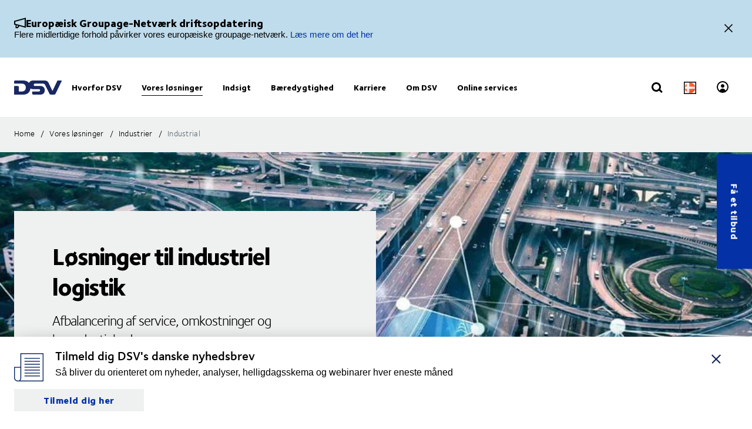

--- FILE ---
content_type: text/html; charset=utf-8
request_url: https://www.dsv.com/da-dk/loesninger/industrier/industrielle-produkter-logistik
body_size: 162892
content:

<!-- START: View: /Views/Common/Page.cshtml -->
<!DOCTYPE html>
<html lang="da-DK" data-overlay-endpoint="https://www.dsv.com/da-dk/overlay-endpoint">
<head>
    <meta http-equiv="X-UA-Compatible" content="IE=edge">
    <meta http-equiv="Content-Security-Policy" content="object-src 'none'">
    

<!-- START: Controller: ScriptHead. Action: ScriptHead -->

<meta name="google-site-verification" content="eK464iDhAZr23MGRY7WZrIJCcnH0WI0mNCUXf32VHjw" />
<!-- END: Controller: ScriptHead. Action: ScriptHead Time taken: 0ms -->
    <!-- Primary metadata -->
    <title>Industrielle logistikl&#248;sninger tilpasset dine behov | DSV</title>
    <meta name="title" content="Industrielle logistikl&#248;sninger tilpasset dine behov | DSV" />
    <meta name="description" content="DSV tilbyder logistikl&#248;sninger til industriel produktion Vi leverer l&#248;sninger til mange sektorer, s&#229;som f&#248;devareingredienser og r&#229;varer, maskiner og komponenter." />

    <!-- New Preconnect -->
    <link rel="preconnect" href="https://dsv-media-premium.azureedge.net" crossorigin="anonymous" />
    <link rel="preconnect" href="https://api.ipstack.com" crossorigin="anonymous" />
    <link rel="preconnect" href="https://policy.app.cookieinformation.com" crossorigin="anonymous" />

        <link rel="canonical" href="https://www.dsv.com/da-dk/loesninger/industrier/industrielle-produkter-logistik" />

        <link rel="alternate" hreflang="zh-CN" href="https://www.dsv.com/zh-cn/our-solutions/industry-solutions/industrial-logistics" />
        <link rel="alternate" hreflang="cs-CZ" href="https://www.dsv.com/cs-cz/nase-reseni/prumyslova-reseni/logistika-pro-vyrobni-prumysl" />
        <link rel="alternate" hreflang="da-DK" href="https://www.dsv.com/da-dk/loesninger/industrier/industrielle-produkter-logistik" />
        <link rel="alternate" hreflang="nl-NL" href="https://www.dsv.com/nl-nl/diensten/sectoren/industrial" />
        <link rel="alternate" hreflang="x-default" href="https://www.dsv.com/en/our-solutions/industry-solutions/industrial-logistics" />
        <link rel="alternate" hreflang="en-BE" href="https://www.dsv.com/en-be/our-solutions/industry-solutions/industrial-logistics" />
        <link rel="alternate" hreflang="en-LU" href="https://www.dsv.com/en-be/our-solutions/industry-solutions/industrial-logistics" />
        <link rel="alternate" hreflang="en-CA" href="https://www.dsv.com/en-ca/our-solutions/industry-solutions/industrial-logistics" />
        <link rel="alternate" hreflang="en-CN" href="https://www.dsv.com/en-cn/our-solutions/industry-solutions/industrial-logistics" />
        <link rel="alternate" hreflang="en-IN" href="https://www.dsv.com/en-in/our-solutions/industry-solutions/industrial-logistics" />
        <link rel="alternate" hreflang="en-NL" href="https://www.dsv.com/en-nl/our-solutions/industry-solutions/industrial-logistics" />
        <link rel="alternate" hreflang="en-ZA" href="https://www.dsv.com/en-za/our-solutions/industry-solutions/industrial-logistics" />
        <link rel="alternate" hreflang="en-AO" href="https://www.dsv.com/en-za/our-solutions/industry-solutions/industrial-logistics" />
        <link rel="alternate" hreflang="en-BW" href="https://www.dsv.com/en-za/our-solutions/industry-solutions/industrial-logistics" />
        <link rel="alternate" hreflang="en-MZ" href="https://www.dsv.com/en-za/our-solutions/industry-solutions/industrial-logistics" />
        <link rel="alternate" hreflang="en-ZM" href="https://www.dsv.com/en-za/our-solutions/industry-solutions/industrial-logistics" />
        <link rel="alternate" hreflang="en-CH" href="https://www.dsv.com/en-ch/our-solutions/industry-solutions/industrial-logistics" />
        <link rel="alternate" hreflang="en-AE" href="https://www.dsv.com/en-ae/our-solutions/industry-solutions/industrial-logistics" />
        <link rel="alternate" hreflang="en-BH" href="https://www.dsv.com/en-ae/our-solutions/industry-solutions/industrial-logistics" />
        <link rel="alternate" hreflang="en-EG" href="https://www.dsv.com/en-ae/our-solutions/industry-solutions/industrial-logistics" />
        <link rel="alternate" hreflang="en-IQ" href="https://www.dsv.com/en-ae/our-solutions/industry-solutions/industrial-logistics" />
        <link rel="alternate" hreflang="en-JO" href="https://www.dsv.com/en-ae/our-solutions/industry-solutions/industrial-logistics" />
        <link rel="alternate" hreflang="en-KW" href="https://www.dsv.com/en-ae/our-solutions/industry-solutions/industrial-logistics" />
        <link rel="alternate" hreflang="en-MA" href="https://www.dsv.com/en-ae/our-solutions/industry-solutions/industrial-logistics" />
        <link rel="alternate" hreflang="en-OM" href="https://www.dsv.com/en-ae/our-solutions/industry-solutions/industrial-logistics" />
        <link rel="alternate" hreflang="en-SA" href="https://www.dsv.com/en-ae/our-solutions/industry-solutions/industrial-logistics" />
        <link rel="alternate" hreflang="en-QA" href="https://www.dsv.com/en-ae/our-solutions/industry-solutions/industrial-logistics" />
        <link rel="alternate" hreflang="en-GB" href="https://www.dsv.com/en-gb/our-solutions/industry-solutions/industrial-logistics" />
        <link rel="alternate" hreflang="en-US" href="https://www.dsv.com/en-us/our-solutions/industry-solutions/industrial-logistics" />
        <link rel="alternate" hreflang="et-EE" href="https://www.dsv.com/et-ee/meie-lahendused/lahendused-toostusele/logistika-toostusele" />
        <link rel="alternate" hreflang="fi-FI" href="https://www.dsv.com/fi-fi/palvelumme/toimialakohtaiset-ratkaisut/teollisuuden-logistiikka" />
        <link rel="alternate" hreflang="fr-CA" href="https://www.dsv.com/fr-ca/nos-solutions/solutions-d-industrie/logistique-industrielle" />
        <link rel="alternate" hreflang="fr-FR" href="https://www.dsv.com/fr-fr/nos-solutions/solutions-industrielles/logistique-industrielle" />
        <link rel="alternate" hreflang="de-DE" href="https://www.dsv.com/de-de/unsere-loesungen/branchenloesungen/industrielogistik" />
        <link rel="alternate" hreflang="it-IT" href="https://www.dsv.com/it-it/le-nostre-soluzioni/soluzioni-per-settore/logistica-industriale" />
        <link rel="alternate" hreflang="nb-NO" href="https://www.dsv.com/nb-no/vare-loesninger/bransjeloesninger/industriell-logistikk" />
        <link rel="alternate" hreflang="pl-PL" href="https://www.dsv.com/pl-pl/nasze-rozwiazania/industry-solutions/logistyka-industrial" />
        <link rel="alternate" hreflang="pt-BR" href="https://www.dsv.com/pt-br/nossas-solucoes/solucoes-da-industria/logistica-industrial" />
        <link rel="alternate" hreflang="es-MX" href="https://www.dsv.com/es-mx/nuestras-soluciones/sectores-industriales/transporte-logistica-industrial" />
        <link rel="alternate" hreflang="es-AR" href="https://www.dsv.com/es-mx/nuestras-soluciones/sectores-industriales/transporte-logistica-industrial" />
        <link rel="alternate" hreflang="es-CL" href="https://www.dsv.com/es-mx/nuestras-soluciones/sectores-industriales/transporte-logistica-industrial" />
        <link rel="alternate" hreflang="es-CO" href="https://www.dsv.com/es-mx/nuestras-soluciones/sectores-industriales/transporte-logistica-industrial" />
        <link rel="alternate" hreflang="es-CR" href="https://www.dsv.com/es-mx/nuestras-soluciones/sectores-industriales/transporte-logistica-industrial" />
        <link rel="alternate" hreflang="es-EC" href="https://www.dsv.com/es-mx/nuestras-soluciones/sectores-industriales/transporte-logistica-industrial" />
        <link rel="alternate" hreflang="es-SV" href="https://www.dsv.com/es-mx/nuestras-soluciones/sectores-industriales/transporte-logistica-industrial" />
        <link rel="alternate" hreflang="es-PA" href="https://www.dsv.com/es-mx/nuestras-soluciones/sectores-industriales/transporte-logistica-industrial" />
        <link rel="alternate" hreflang="es-PE" href="https://www.dsv.com/es-mx/nuestras-soluciones/sectores-industriales/transporte-logistica-industrial" />
        <link rel="alternate" hreflang="es-DO" href="https://www.dsv.com/es-mx/nuestras-soluciones/sectores-industriales/transporte-logistica-industrial" />
        <link rel="alternate" hreflang="es-UY" href="https://www.dsv.com/es-mx/nuestras-soluciones/sectores-industriales/transporte-logistica-industrial" />
        <link rel="alternate" hreflang="es-ES" href="https://www.dsv.com/es-es/nuestras-soluciones/sectores-industriales/transporte-logistica-industrial" />
        <link rel="alternate" hreflang="sv-SE" href="https://www.dsv.com/sv-se/vara-losningar/losningar-for-industribranchen/logistik-for-industrin" />

    <meta charset="utf-8">
    <meta name="viewport" content="width=device-width, initial-scale=1, maximum-scale=1.0">
    <meta name="format-detection" content="telephone=no">
    <meta name="msapplication-TileColor" content="#ffffff">
    <meta name="theme-color" content="#ffffff">

    <!-- Page metadata -->
    <meta name="sc-id" content="{53941EFE-BBDC-4980-9C68-7454E8AC831D}" />
    <meta name="sc-region-language" content="da-DK" />
    <meta name="sc-pagetype" content="article" />
    <meta name="sc-created" content="2025-01-17T15:32:07" />
    <meta name="sc-updated" content="2025-06-03T15:49:03" />
    <meta name="sc-articleauthor" content="" />
    <meta name="sc-articledate" content="2025-06-03T15:49:03" />

    <!-- Facets -->
        



    <!-- Opengraph metadata -->
    <meta property="og:type" content="article">
        <meta property="og:title" content="Industrielle logistikl&#248;sninger tilpasset dine behov | DSV" />
            <meta property="og:image" content="https://dsv-media-premium.azureedge.net/~/media/corporate/spots/images/verticals/spots_industrial_1250x703.jpg?rev=-1&amp;hash=21BF7ADD7581DDC7AFED90CBFDA11006&w=1024" />
            <meta property="og:url" content="https://www.dsv.com/da-dk/loesninger/industrier/industrielle-produkter-logistik">
            <meta property="og:description" content="DSV offers industrial logistics services. We provide solutions to many sectors, such as food ingredients and raw materials, machinery and components." />

    <!-- Ankiro metadata: Office -->

    <!-- Preload for Fonts -->
    <link rel="preload" href="https://dsv-media-premium.azureedge.net/frontend/base/static/dist/fonts/FoundrySterlingOT3W03-Demi.woff2" as="font" type="font/woff2" crossorigin="anonymous" />
    <link rel="preload" href="https://dsv-media-premium.azureedge.net/frontend/base/static/dist/fonts/FoundrySterlingOT3W03-Bold.woff2" as="font" type="font/woff2" crossorigin="anonymous" />
    <link rel="preload" href="https://dsv-media-premium.azureedge.net/frontend/base/static/dist/fonts/FoundrySterlingOT3W03-Book.woff2" as="font" type="font/woff2" crossorigin="anonymous" />
    <link rel="preload" href="https://dsv-media-premium.azureedge.net/frontend/base/static/dist/fonts/FoundrySterlingOT3W03-Light.woff2" as="font" type="font/woff2" crossorigin="anonymous" />
    <link rel="preload" href="https://dsv-media-premium.azureedge.net/frontend/base/static/dist/fonts/FoundrySterlingOT3W03-ExtraBold.woff2" as="font" type="font/woff2" crossorigin="anonymous" />

    <!-- Favicons -->
    <link rel="apple-touch-icon" sizes="180x180" href="https://dsv-media-premium.azureedge.net/apple-touch-icon.png">
    <link rel="icon" type="image/png" sizes="32x32" href="https://dsv-media-premium.azureedge.net/favicon-32x32.png">
    <link rel="icon" type="image/png" sizes="16x16" href="https://dsv-media-premium.azureedge.net/favicon-16x16.png">
    <link rel="mask-icon" href="https://dsv-media-premium.azureedge.net/safari-pinned-tab.svg" color="#002664">

    <!-- Critical css -->
    <style type="text/css">
		html{box-sizing:border-box}*,:after,:before{box-sizing:inherit}body{display:flex;flex-direction:column;min-height:100vh;margin:0;padding:0;font:16px Arial,Helvetica,sans-serif;line-height:1.5;background:#fff}button,html,input,select,textarea{color:#000;font-family:Arial,Helvetica,sans-serif}::-moz-selection{background:#8db1d0;text-shadow:none}::selection{background:#8db1d0;text-shadow:none}.sr-only{position:absolute;width:1px;margin:-1px;overflow:hidden;clip:rect(0,0,0,0)}.sr-only,hr{height:1px;padding:0;border:0}hr{display:block;border-top:1px solid #ccc;margin:1em 0}img{max-width:100%}strong{font-family:FoundrySterlingOT3W03-ExtraBold,FoundrySterlingOT3W10-ExtraBold,Arial,Helvetica,sans-serif;font-weight:400}body:not(.font-loaded--ExtraBold) strong{font-weight:800}html{font-smooth:always;-webkit-font-smoothing:antialiased;-moz-font-smoothing:antialiased;-o-font-smoothing:antialiased;font-smoothing:antialiased;text-rendering:optimizeLegibility}@font-face{font-family:FoundrySterlingOT3W03-Bold;src:url(https://dsv-media-premium.azureedge.net/frontend/base/static/dist/fonts/FoundrySterlingOT3W03-Bold.woff2) format("woff2"),url(https://dsv-media-premium.azureedge.net/frontend/base/static/dist/fonts/FoundrySterlingOT3W03-Bold.woff) format("woff");font-display:block;font-weight:700}@font-face{font-family:FoundrySterlingOT3W03-Book;src:url(https://dsv-media-premium.azureedge.net/frontend/base/static/dist/fonts/FoundrySterlingOT3W03-Book.woff2) format("woff2"),url(https://dsv-media-premium.azureedge.net/frontend/base/static/dist/fonts/FoundrySterlingOT3W03-Book.woff) format("woff");font-display:block;font-weight:400}@font-face{font-family:FoundrySterlingOT3W03-Demi;src:url(https://dsv-media-premium.azureedge.net/frontend/base/static/dist/fonts/FoundrySterlingOT3W03-Demi.woff2) format("woff2"),url(https://dsv-media-premium.azureedge.net/frontend/base/static/dist/fonts/FoundrySterlingOT3W03-Demi.woff) format("woff");font-display:block;font-weight:600}@font-face{font-family:FoundrySterlingOT3W03-Light;src:url(https://dsv-media-premium.azureedge.net/frontend/base/static/dist/fonts/FoundrySterlingOT3W03-Light.woff2) format("woff2"),url(https://dsv-media-premium.azureedge.net/frontend/base/static/dist/fonts/FoundrySterlingOT3W03-Light.woff) format("woff");font-display:block;font-weight:300}@font-face{font-family:FoundrySterlingOT3W03-Md;src:url(https://dsv-media-premium.azureedge.net/frontend/base/static/dist/fonts/FoundrySterlingOT3W03-Md.woff2) format("woff2"),url(https://dsv-media-premium.azureedge.net/frontend/base/static/dist/fonts/FoundrySterlingOT3W03-Md.woff) format("woff");font-display:block;font-weight:500}@font-face{font-family:FoundrySterlingOT3W10-Bold;src:url(https://dsv-media-premium.azureedge.net/frontend/base/static/dist/fonts/FoundrySterlingOT3W10-Bold.woff2) format("woff2"),url(https://dsv-media-premium.azureedge.net/frontend/base/static/dist/fonts/FoundrySterlingOT3W10-Bold.woff) format("woff");font-display:block;font-weight:700}@font-face{font-family:FoundrySterlingOT3W10-Book;src:url(../../fonts/FoundrySterlingOT3W10-Book.woff2) format("woff2"),url(../../fonts/FoundrySterlingOT3W10-Book.woff) format("woff");font-display:block;font-weight:400}@font-face{font-family:FoundrySterlingOT3W10-Demi;src:url(https://dsv-media-premium.azureedge.net/frontend/base/static/dist/fonts/FoundrySterlingOT3W10-Demi.woff2) format("woff2"),url(https://dsv-media-premium.azureedge.net/frontend/base/static/dist/fonts/FoundrySterlingOT3W10-Demi.woff) format("woff");font-display:block;font-weight:600}@font-face{font-family:FoundrySterlingOT3W10-Light;src:url(https://dsv-media-premium.azureedge.net/frontend/base/static/dist/fonts/FoundrySterlingOT3W10-Light.woff2) format("woff2"),url(https://dsv-media-premium.azureedge.net/frontend/base/static/dist/fonts/FoundrySterlingOT3W10-Light.woff) format("woff");font-display:block;font-weight:300}@font-face{font-family:FoundrySterlingOT3W10-Md;src:url(https://dsv-media-premium.azureedge.net/frontend/base/static/dist/fonts/FoundrySterlingOT3W10-Md.woff2) format("woff2"),url(https://dsv-media-premium.azureedge.net/frontend/base/static/dist/fonts/FoundrySterlingOT3W10-Md.woff) format("woff");font-display:block;font-weight:500}@font-face{font-family:FoundrySterlingOT3W03-ExtraBold;src:url(https://dsv-media-premium.azureedge.net/frontend/base/static/dist/fonts/FoundrySterlingOT3W03-ExtraBold.woff2) format("woff2"),url(https://dsv-media-premium.azureedge.net/frontend/base/static/dist/fonts/FoundrySterlingOT3W03-ExtraBold.woff) format("woff");font-display:block;font-weight:800}@media screen and (max-width:64em){.banner.module,.banner.module.module-padding--large,.banner.module.module-padding--medium,.banner.module.module-padding--small{background-color:transparent;padding-top:0;padding-bottom:0}.banner__background--has-image{height:34.4827586207vw}}.breadcrumb{padding:17px 0 14px}.breadcrumb ul{padding:0;margin:0;list-style:none}.breadcrumb ul:after,.breadcrumb ul:before{content:" ";display:table}.breadcrumb ul:after{clear:both}.breadcrumb ul li{float:left}.breadcrumb ul li a,.breadcrumb ul li p{display:none;font-style:normal;letter-spacing:1px;margin:0 0 .4em;font-family:FoundrySterlingOT3W03-Book,FoundrySterlingOT3W10-Book,Arial,Helvetica,sans-serif;font-weight:400;font-size:14px;line-height:28px;letter-spacing:.02em;color:#000;text-transform:none;padding:4px 0 5px}body:not(.font-loaded--Book) .breadcrumb ul li a,body:not(.font-loaded--Book) .breadcrumb ul li p{font-weight:400}@media screen and (min-width:48.0625em){.breadcrumb ul li a,.breadcrumb ul li p{font-size:14px;line-height:30px;display:block}}.breadcrumb ul li p{margin:0;line-height:1em;color:#5e6a71}.breadcrumb ul li a{margin-right:2px;line-height:1em}.breadcrumb ul li a:after{content:"/";display:inline-block;width:20px;text-align:center;color:inherit}.breadcrumb ul li a:active,.breadcrumb ul li a:focus,.breadcrumb ul li a:hover{color:#002664}.breadcrumb ul li a:active span,.breadcrumb ul li a:focus span,.breadcrumb ul li a:hover span{text-decoration:underline}@media screen and (max-width:48em){.breadcrumb ul li:nth-last-child(2) a{display:block;position:relative;padding-left:20px;margin-right:0}.breadcrumb ul li:nth-last-child(2) a:before{content:"";display:block;flex:1 0 auto;border:solid currentColor;border-width:0 2px 2px 0;transform:rotate(135deg);width:6px;height:6px;position:absolute;left:0;top:7px}.breadcrumb ul li:nth-last-child(2) a:after{display:none}}.react-loader-spinner{display:none}section:has(>[data-react-element]>script):has(.react-loader-spinner){min-height:620px;display:flex;justify-content:center;align-items:center}section:has(>[data-react-element]>script):has(.react-loader-spinner) .react-loader-spinner{width:96px;height:96px;border:10px solid #fff;border-bottom-color:#0431a6;border-radius:50%;display:inline-block;box-sizing:border-box;animation:rotation 1s linear infinite}@keyframes rotation{0%{transform:rotate(0deg)}to{transform:rotate(1turn)}}@keyframes border_anim{0%{width:0}to{width:100%}}.module.service-tabs{position:relative;margin:24px 0}@media screen and (min-width:64em){.module.service-tabs{pointer-events:none;margin:0}}@media screen and (min-width:64em){.module.service-tabs:before{content:"";position:absolute;height:calc(100% - 60px);background:#eaebec;width:100%;bottom:0}}.module.service-tabs .page-content__container{display:flex;flex-direction:row;flex-wrap:wrap;background:#eaebec}@media screen and (min-width:64em){.module.service-tabs .page-content__container{margin:0 auto;background:transparent;max-width:1134px}}.module.service-tabs input[type=text]{font-size:15px}.module.service-tabs input[type=text]:-ms-input-placeholder{color:#2f3135;font-family:FoundrySterlingOT3W03-Demi,FoundrySterlingOT3W10-Demi,Arial,Helvetica,sans-serif;font-weight:400}body:not(.font-loaded--Demi) .module.service-tabs input[type=text]:-ms-input-placeholder{font-weight:600}.module.service-tabs input[type=text]::-webkit-input-placeholder{color:#2f3135;font-family:FoundrySterlingOT3W03-Demi,FoundrySterlingOT3W10-Demi,Arial,Helvetica,sans-serif;font-weight:400}.module.service-tabs input[type=text]::-moz-placeholder{color:#2f3135;font-family:FoundrySterlingOT3W03-Demi,FoundrySterlingOT3W10-Demi,Arial,Helvetica,sans-serif;font-weight:400}.module.service-tabs input[type=text]::-ms-input-placeholder{color:#2f3135;font-family:FoundrySterlingOT3W03-Demi,FoundrySterlingOT3W10-Demi,Arial,Helvetica,sans-serif;font-weight:400}.module.service-tabs input[type=text]::placeholder{color:#2f3135;font-family:FoundrySterlingOT3W03-Demi,FoundrySterlingOT3W10-Demi,Arial,Helvetica,sans-serif;font-weight:400}body:not(.font-loaded--Demi) .module.service-tabs input[type=text]::-webkit-input-placeholder{font-weight:600}body:not(.font-loaded--Demi) .module.service-tabs input[type=text]::-moz-placeholder{font-weight:600}body:not(.font-loaded--Demi) .module.service-tabs input[type=text]::-ms-input-placeholder{font-weight:600}body:not(.font-loaded--Demi) .module.service-tabs input[type=text]::placeholder{font-weight:600}.module.service-tabs select{font-size:15px;font-family:FoundrySterlingOT3W03-Demi,FoundrySterlingOT3W10-Demi,Arial,Helvetica,sans-serif;font-weight:400;-webkit-appearance:none;-moz-appearance:none;appearance:none;border:none}body:not(.font-loaded--Demi) .module.service-tabs select{font-weight:600}.module.service-tabs select:invalid{color:#2f3135}.module.service-tabs.service-tabs--closed .service-tabs__tab{background-color:#eaebec}@media screen and (min-width:64em){.module.service-tabs.service-tabs--closed .service-tabs__tab{background-color:#bac1c7}}@media screen and (min-width:64em){.module.service-tabs.service-tabs--closed .service-tabs__tab.service-tabs__tab--one{background-color:#eaebec;height:60px}}.module.service-tabs .service-tabs__tab{font-style:normal;letter-spacing:1px;margin:0 0 .4em;font-family:FoundrySterlingOT3W03-Book,FoundrySterlingOT3W10-Book,Arial,Helvetica,sans-serif;font-size:16px;line-height:28px;letter-spacing:.02em;font-family:FoundrySterlingOT3W03-ExtraBold,FoundrySterlingOT3W10-ExtraBold,Arial,Helvetica,sans-serif;font-weight:400;color:#000;display:flex;width:100%;padding:0 20px;text-align:center;align-items:center;justify-content:space-between;max-height:80px;text-transform:none;height:55px;background:#bac1c7;line-height:2.14;cursor:pointer}body:not(.font-loaded--Book) .module.service-tabs .service-tabs__tab{font-weight:400}@media screen and (min-width:48.0625em){.module.service-tabs .service-tabs__tab{font-size:16px;line-height:30px}}body:not(.font-loaded--ExtraBold) .module.service-tabs .service-tabs__tab{font-weight:800}@media screen and (min-width:64em){.module.service-tabs .service-tabs__tab{height:80px;pointer-events:auto;line-height:1.3rem}}.module.service-tabs .service-tabs__tab i{width:20px;transform-origin:center;transition:transform .25s}.module.service-tabs .service-tabs__tab i svg{width:100%;height:auto}@media screen and (min-width:64em){.module.service-tabs .service-tabs__tab{width:25%;height:60px;max-height:100px;justify-content:center}.module.service-tabs .service-tabs__tab i{display:none}}.module.service-tabs .service-tabs__tab--selected{background:#eaebec}.module.service-tabs .service-tabs__tab--selected i{transform:rotate(180deg)}.module.service-tabs .service-tabs__tab:not(.service-tabs__tab--selected){height:55px;align-self:flex-end;border-bottom:1px solid #fff}@media screen and (min-width:64em){.module.service-tabs .service-tabs__tab:not(.service-tabs__tab--selected){height:45px;border-bottom:none}}.module.service-tabs .service-tabs__tab--one{order:1}.module.service-tabs .service-tabs__tab--two{order:2}@media screen and (min-width:64em){.module.service-tabs .service-tabs__tab--two{width:calc(25% - 2px);margin-left:1px}}.module.service-tabs .service-tabs__tab--three{order:3}@media screen and (min-width:64em){.module.service-tabs .service-tabs__tab--three{width:calc(25% - 2px);margin-left:1px;margin-right:1px}}.module.service-tabs .service-tabs__tab--four{order:4}@media screen and (min-width:64em){.module.service-tabs .service-tabs__tab--one{order:1}.module.service-tabs .service-tabs__tab--two{order:2}.module.service-tabs .service-tabs__tab--three{order:3}.module.service-tabs .service-tabs__tab--four{order:4}}.module.service-tabs .service-tabs__info{width:100%;background:#eaebec;justify-content:center;align-items:center;display:flex;font-size:22px;font-family:FoundrySterlingOT3W03-Book,FoundrySterlingOT3W10-Book,Arial,Helvetica,sans-serif;font-weight:400;line-height:1.25;letter-spacing:.5px;overflow:hidden;opacity:0;height:0}body:not(.font-loaded--Book) .module.service-tabs .service-tabs__info{font-weight:400}.module.service-tabs .service-tabs__info p{font-style:normal;letter-spacing:1px;margin:0 0 .4em;font-family:FoundrySterlingOT3W03-Light,FoundrySterlingOT3W10-Light,Arial,Helvetica,sans-serif;font-weight:400;font-size:24px;line-height:32px;letter-spacing:-1px;margin:0 0 22px;text-align:center}body:not(.font-loaded--Light) .module.service-tabs .service-tabs__info p{font-weight:300}@media screen and (min-width:48.0625em){.module.service-tabs .service-tabs__info p{font-size:32px;line-height:40px}}@media screen and (min-width:64em){.module.service-tabs .service-tabs__info p{text-align:left}}.module.service-tabs .service-tabs__info-inner-wrapper{display:flex;padding:0 20px 20px;min-height:80px;width:100%;align-items:center;justify-content:center;min-height:195px;flex-direction:column}@media screen and (min-width:64em){.module.service-tabs .service-tabs__info-inner-wrapper{padding:20px 0}}.module.service-tabs .service-tabs__info-inner-wrapper .service-tabs__input-group-container{display:flex;justify-content:center;width:100%;margin-top:10px;gap:40px}@media screen and (max-width:64em){.module.service-tabs .service-tabs__info-inner-wrapper .service-tabs__input-group-container{flex-direction:column}}.module.service-tabs .service-tabs__info-inner-wrapper .service-tabs__input-group-container>.service-tabs__input-group{flex-direction:column;align-items:flex-start;width:auto}@media screen and (max-width:64em){.module.service-tabs .service-tabs__info-inner-wrapper .service-tabs__input-group-container>.service-tabs__input-group{gap:0}}.module.service-tabs .service-tabs__info-inner-wrapper .service-tabs__input-group-container>.service-tabs__input-group .service-tabs__info-btn-container{display:flex;gap:10px}@media screen and (max-width:64em){.module.service-tabs .service-tabs__info-inner-wrapper .service-tabs__input-group-container>.service-tabs__input-group .service-tabs__info-btn-container{flex-direction:column;width:100%;gap:26px}}.module.service-tabs .service-tabs__info-inner-wrapper .service-tabs__description{font-size:16px;line-height:normal;font-family:FoundrySterlingOT3W03-ExtraBold,FoundrySterlingOT3W10-ExtraBold,Arial,Helvetica,sans-serif;font-weight:400}body:not(.font-loaded--ExtraBold) .module.service-tabs .service-tabs__info-inner-wrapper .service-tabs__description{font-weight:800}.module.service-tabs .service-tabs__info-inner-wrapper .service-tabs__input-group,.module.service-tabs .service-tabs__info-inner-wrapper form{display:flex;gap:10px;width:100%;max-width:850px;align-items:center;justify-content:center;flex-direction:column}@media screen and (min-width:64em){.module.service-tabs .service-tabs__info-inner-wrapper .service-tabs__input-group,.module.service-tabs .service-tabs__info-inner-wrapper form{flex-direction:row}}.module.service-tabs .service-tabs__info-inner-wrapper .service-tabs__input-group.quote-buttons-wrapper,.module.service-tabs .service-tabs__info-inner-wrapper form.quote-buttons-wrapper{gap:10px;align-items:flex-start}.module.service-tabs .service-tabs__info-inner-wrapper .service-tabs__input-group.quote-buttons-wrapper .quote-option,.module.service-tabs .service-tabs__info-inner-wrapper form.quote-buttons-wrapper .quote-option{width:100%}.module.service-tabs .service-tabs__info-inner-wrapper .service-tabs__input-group>:not(:last-child),.module.service-tabs .service-tabs__info-inner-wrapper form>:not(:last-child){margin-bottom:20px}@media screen and (min-width:64em){.module.service-tabs .service-tabs__info-inner-wrapper .service-tabs__input-group>:not(:last-child),.module.service-tabs .service-tabs__info-inner-wrapper form>:not(:last-child){margin-bottom:0}}.module.service-tabs .service-tabs__info-inner-wrapper .select-wrapper{width:100%}.module.service-tabs .service-tabs__info-inner-wrapper .select-wrapper:after{background-color:transparent}.module.service-tabs .service-tabs__info-inner-wrapper .select-wrapper select{line-height:1;height:45px}.module.service-tabs .service-tabs__info-btn{-webkit-appearance:none;-moz-appearance:none;appearance:none;background:transparent;border:0;border-radius:0;outline:none;padding:0;-webkit-tap-highlight-color:transparent;-webkit-user-select:none;-moz-user-select:none;-ms-user-select:none;user-select:none;vertical-align:bottom;min-height:60px;display:inline-flex;align-items:center;font-family:FoundrySterlingOT3W03-ExtraBold,FoundrySterlingOT3W10-ExtraBold,Arial,Helvetica,sans-serif;font-weight:400;text-decoration:none!important;text-align:center;letter-spacing:.5px;padding:14px 50px;transition:all .3s linear;font-weight:800;font-size:16px;line-height:21px;letter-spacing:-.5px;position:relative;justify-content:center;transition:background-size .3s linear;background-image:linear-gradient(180deg,#0431a6,#0431a6);background-size:100% 100%;background-position:top;background-repeat:no-repeat;color:#fff;cursor:pointer;height:auto;min-height:44px;width:100%;min-width:175px;padding:0 20px}body:not(.font-loaded--ExtraBold) .module.service-tabs .service-tabs__info-btn{font-weight:800}.module.service-tabs .service-tabs__info-btn>*{flex:1 1 auto}@media screen and (min-width:64em){.module.service-tabs .service-tabs__info-btn{width:auto}.module.service-tabs .service-tabs__info-btn.quote-button{width:100%;margin:0}}.module.service-tabs .service-tabs__info-btn-description{display:block;padding:6px;font-size:16px;font-weight:400;line-height:1.5;text-align:center}.module.service-tabs .service-tabs__info-btn:before{content:"";position:absolute;left:0;bottom:0;width:0}.module.service-tabs .service-tabs__info-btn:hover{background-size:100% calc(100% - 7px)}.module.service-tabs .service-tabs__info--one{order:1;margin:0;opacity:1}@media screen and (min-width:64em){.module.service-tabs .service-tabs__info--one{height:auto}}.module.service-tabs .service-tabs__info--two{order:2;margin:0}.module.service-tabs .service-tabs__info--three{order:3;margin:0}@media screen and (min-width:64em){.module.service-tabs .service-tabs__info--three .service-tabs__info-inner-wrapper{padding:32px 0}}.module.service-tabs .service-tabs__info--four{order:4;margin:0}.module.service-tabs .service-tabs__info--four .service-tabs__info-inner-wrapper{max-width:850px;align-items:flex-start}@media screen and (min-width:64em){.module.service-tabs .service-tabs__info--four .service-tabs__info-inner-wrapper{padding:38px 0}}.module.service-tabs .service-tabs__info--four .service-tabs__info-inner-wrapper .service-tabs__input-group{margin-bottom:10px}@media screen and (max-width:64em){.module.service-tabs .service-tabs__info--four .service-tabs__info-inner-wrapper .service-tabs__input-group form{gap:0}}.module.service-tabs .service-tabs__info--four .service-tabs__info-inner-wrapper .service-tabs__description{margin:30px 0 12px}.module.service-tabs .service-tabs__info--four .service-tabs__info-inner-wrapper .service-tabs__description:first-of-type{margin:0 0 12px}@media screen and (min-width:64em){.module.service-tabs .service-tabs__info{pointer-events:auto}.module.service-tabs .service-tabs__info--one{order:4}.module.service-tabs .service-tabs__info--two{order:5}.module.service-tabs .service-tabs__info--three{order:6}.module.service-tabs .service-tabs__info--four{order:7}}.module.service-tabs .service-tabs__alternate-text{display:flex;width:100%;align-items:center;justify-content:center;flex-direction:column}@media screen and (min-width:64em){.module.service-tabs .service-tabs__alternate-text{flex-direction:row}}.module.service-tabs .service-tabs__alternate-text>a,.module.service-tabs .service-tabs__alternate-text>p{margin:0 0 20px}@media screen and (min-width:64em){.module.service-tabs .service-tabs__alternate-text>a,.module.service-tabs .service-tabs__alternate-text>p{margin:0 20px 0 0}}.module.service-tabs .service-tabs__tnt-input{font-family:FoundrySterlingOT3W03-Demi,FoundrySterlingOT3W10-Demi,Arial,Helvetica,sans-serif;font-weight:400;line-height:1.6;padding-left:18px;height:46px}body:not(.font-loaded--Demi) .module.service-tabs .service-tabs__tnt-input{font-weight:600}.module.service-tabs.mobile .service-tabs__tab--one{order:1}.module.service-tabs.mobile .service-tabs__tab--two{order:3}.module.service-tabs.mobile .service-tabs__tab--three{order:5}.module.service-tabs.mobile .service-tabs__info--one{order:2;margin:0}.module.service-tabs.mobile .service-tabs__info--two{order:4;margin:0}.module.service-tabs.mobile .service-tabs__info--three{order:6;margin:0}@media screen and (min-width:64em){.experience-editor .module.service-tabs:before{content:none}}@media screen and (min-width:64em){.experience-editor .module.service-tabs .service-tabs__tab--selected{color:#fff;height:45px;background:#bac1c7}.experience-editor .module.service-tabs .service-tabs__tab--one{order:1;width:100%}.experience-editor .module.service-tabs .service-tabs__tab--two{order:3;width:100%}.experience-editor .module.service-tabs .service-tabs__tab--three{order:5;width:100%}.experience-editor .module.service-tabs .service-tabs__tab--four{order:7;width:100%}}@media screen and (min-width:64em){.experience-editor .module.service-tabs .service-tabs__info--one,.experience-editor .module.service-tabs .service-tabs__info--three,.experience-editor .module.service-tabs .service-tabs__info--two{position:relative;margin-bottom:20px;overflow:initial}.experience-editor .module.service-tabs .service-tabs__info--one:before,.experience-editor .module.service-tabs .service-tabs__info--three:before,.experience-editor .module.service-tabs .service-tabs__info--two:before{content:"";position:absolute;height:100%;background:#eaebec;width:100vw;bottom:0;z-index:-1}.experience-editor .module.service-tabs .service-tabs__info--one{order:2;opacity:1;height:auto}.experience-editor .module.service-tabs .service-tabs__info--two{order:4;opacity:1;height:auto}.experience-editor .module.service-tabs .service-tabs__info--three{order:6;opacity:1;height:auto}.experience-editor .module.service-tabs .service-tabs__info--three .service-tabs__info-inner-wrapper>div{display:flex;flex-direction:column}.experience-editor .module.service-tabs .service-tabs__info--three .service-tabs__info-inner-wrapper>div form{margin-bottom:20px}.experience-editor .module.service-tabs .service-tabs__info--four{order:8;opacity:1;height:auto}.experience-editor .module.service-tabs .service-tabs__info--four .service-tabs__info-inner-wrapper>div{display:flex;flex-direction:column}.experience-editor .module.service-tabs .service-tabs__info--four .service-tabs__info-inner-wrapper>div form{margin-bottom:20px}}.select-wrapper select.service-tabs__tnt-select{padding-left:18px;padding-right:30px}.subnavigation-bar{position:relative;border-bottom:1px solid #dbdcdd}@media screen and (min-width:48.0625em){.subnavigation-bar{padding:8px 0}}.subnavigation-bar__wrapper{margin-left:-24px;margin-right:-24px}@media screen and (min-width:48.0625em){.subnavigation-bar__wrapper{margin-left:0;margin-right:0;width:100%}}.subnavigation-bar__list{display:flex;flex-flow:row nowrap;overflow-x:scroll;width:100%;margin:0;padding:0;list-style:none;justify-content:flex-start;background-color:transparent;-ms-overflow-style:none;scrollbar-width:none}.subnavigation-bar__list::-webkit-scrollbar{display:none}@media screen and (min-width:48.0625em){.subnavigation-bar__list{flex-wrap:wrap;justify-content:center;overflow:hidden}.subnavigation-bar__list hr{width:100%;border:none;margin:0}.subnavigation-bar__list:after,.subnavigation-bar__list:before{content:"";width:100%;order:1}}.subnavigation-bar__item{margin:0 12px}@media screen and (min-width:48.0625em){.subnavigation-bar__item{margin:4px 15px}}.subnavigation-bar__item a{display:block;position:relative;padding:10px 0;white-space:nowrap;transition:all .1s ease-in;font-style:normal;letter-spacing:1px;margin:0 0 .4em;font-family:FoundrySterlingOT3W03-Book,FoundrySterlingOT3W10-Book,Arial,Helvetica,sans-serif;font-size:14px;line-height:28px;letter-spacing:.02em;font-family:FoundrySterlingOT3W03-ExtraBold,FoundrySterlingOT3W10-ExtraBold,Arial,Helvetica,sans-serif;font-weight:400;color:#000}body:not(.font-loaded--Book) .subnavigation-bar__item a{font-weight:400}@media screen and (min-width:48.0625em){.subnavigation-bar__item a{font-size:14px;line-height:30px}}body:not(.font-loaded--ExtraBold) .subnavigation-bar__item a{font-weight:800}@media screen and (min-width:48.0625em){.subnavigation-bar__item a{padding:0}}.subnavigation-bar__item a.selected{opacity:1}.subnavigation-bar__item a.selected:after{content:"";display:block;position:absolute;width:100%;height:1px;bottom:0;left:0;background-color:#000}.module-theme--darkblue .subnavigation-bar__item a.selected:after{background-color:#fff}.subnavigation-bar__item a:focus,.subnavigation-bar__item a:hover{color:#000}@media screen and (min-width:64em){.subnavigation-bar__item a:focus>span,.subnavigation-bar__item a:hover>span{border-bottom:1px solid #000;padding-bottom:3px}}.module-theme--darkblue .subnavigation-bar__item a,.module-theme--darkblue .subnavigation-bar__item a:focus,.module-theme--darkblue .subnavigation-bar__item a:hover{color:#fff}.announcement-top-bar .announcement-wrapper{display:flex;align-items:center;padding:29px 24px}.announcement-top-bar .announcement-wrapper .announcement-text{display:flex;flex-direction:column;gap:16px}.announcement-top-bar .announcement-wrapper .announcement-text .announcement-headline{display:flex;align-items:center;gap:12px;font-size:18px;line-height:15px}.announcement-top-bar .announcement-wrapper .announcement-text .announcement-headline svg{width:20px;height:20px}.announcement-top-bar .announcement-wrapper .announcement-text .announcement-content{font-size:15px;line-height:20px}.announcement-top-bar .announcement-wrapper .announcement-text .announcement-content .announcement-cta:hover{text-decoration:underline}.announcement-top-bar .announcement-wrapper .announcement-close{-webkit-appearance:none;-moz-appearance:none;appearance:none;background:transparent;border:0;border-radius:0;cursor:pointer;outline:none;padding:0;-webkit-tap-highlight-color:transparent;-webkit-user-select:none;-moz-user-select:none;-ms-user-select:none;user-select:none;vertical-align:bottom;margin-left:auto}.announcement-top-bar .announcement-wrapper .announcement-close svg{width:32px;height:32px;padding:8px}.announcement-top-bar .announcement-wrapper .announcement-close svg path{fill:currentColor}.announcement-top-bar.box-theme--darkblue .announcement-cta{color:#4b87e0}.announcement-top-bar.box-theme--green .announcement-cta{color:#bde7aa}.flyout{position:fixed;bottom:0;z-index:2;width:100%}@media screen and (min-width:48.0625em){.flyout{right:0;top:50vh;bottom:auto;width:auto;transform-origin:top right;transform:rotate(90deg) translateX(50%)}}.flyout .cta{-webkit-appearance:none;-moz-appearance:none;appearance:none;background:transparent;border:0;border-radius:0;outline:none;padding:0;-webkit-tap-highlight-color:transparent;-webkit-user-select:none;-moz-user-select:none;-ms-user-select:none;user-select:none;vertical-align:bottom;min-height:60px;display:inline-flex;align-items:center;font-family:FoundrySterlingOT3W03-ExtraBold,FoundrySterlingOT3W10-ExtraBold,Arial,Helvetica,sans-serif;font-weight:400;text-decoration:none!important;text-align:center;font-size:16px;letter-spacing:.5px;padding:14px 50px;transition:all .3s linear;position:relative;justify-content:center;transition:background-size .3s linear;background-image:linear-gradient(180deg,#0431a6,#0431a6);background-size:100% 100%;background-position:0!important;background-repeat:no-repeat;color:#fff;cursor:pointer;width:100%;transition:all .3 ease-in-out}.flyout .cta,body:not(.font-loaded--ExtraBold) .flyout .cta{font-weight:800}.flyout .cta>*{flex:1 1 auto}.flyout .cta:before{width:3px;left:auto;right:0;height:0;border-bottom:none!important}@media screen and (min-width:48.0625em){.flyout .cta{display:flex}}.experience-editor .flyout .cta{padding-bottom:160px;background:linear-gradient(180deg,#0431a6,#0431a6 50px,transparent 51px,transparent)}.flyout .cta:hover{background-size:calc(100% - 7px) 100%;color:#fff}.flyout .cta:hover:before{animation:border_anim_height .3s ease-out forwards;animation-delay:.1s;border-right:3px solid #0431a6;border-bottom:none!important}@keyframes border_anim_height{0%{height:0%}to{height:100%}}.header-widget{position:relative;background-color:#fff}@media screen and (min-width:64.0625em){.header-widget{width:52px;height:52px}}@media screen and (min-width:80em){.header-widget:after{content:"";position:absolute;width:100%;height:16px;background-color:transparent;z-index:999}}.header-widget__button{-webkit-appearance:none;-moz-appearance:none;appearance:none;background:transparent;border:0;border-radius:0;outline:none;padding:0;-webkit-tap-highlight-color:transparent;-webkit-user-select:none;-moz-user-select:none;-ms-user-select:none;user-select:none;vertical-align:bottom;display:block;cursor:pointer;width:100%;height:100%;color:#002664}.header-widget__button-icon{line-height:0}.header-widget__button--desktop{display:none}@media screen and (max-width:64em){.header-widget__button--desktop{display:block}}@media screen and (min-width:64em){.header-widget__button--mobile{display:none}}@media screen and (max-width:64em){.header-widget__button{display:flex;flex-direction:row;align-items:center;justify-content:center;width:50px;height:50px}.header-widget--search .header-widget__button{display:flex}.header-widget__button:focus,.header-widget__button:hover{color:#002664}}@media screen and (min-width:64.0625em){.header-widget__button{position:relative;z-index:1;display:flex;align-items:center;justify-content:center}.header-widget__button-icon{flex:0 1 auto}}@media screen and (min-width:64.0625em) and (min-width:80em){.header-widget__button{z-index:3}}@media screen and (max-width:64em){.header-widget__button svg{margin-right:0}}.header-widget__button span:not(.header-widget__button-icon){font-size:12px;letter-spacing:.48px;font-family:FoundrySterlingOT3W03-Md,FoundrySterlingOT3W10-Md,Arial,Helvetica,sans-serif;font-weight:400;display:none}body:not(.font-loaded--Md) .header-widget__button span:not(.header-widget__button-icon){font-weight:500}.header-widget__description{position:absolute;width:auto;min-width:156px;overflow-y:hidden;padding:0 10px;color:#000;background:#fff;text-align:left;font-size:12px;line-height:30px;white-space:nowrap;transition:all .35s ease-in;z-index:2;top:-28px;overflow:hidden}@media screen and (max-width:80em){.header-widget__description{display:none}}@media screen and (min-width:80em){.header-widget__description{position:absolute;top:52px;text-align:center}.header-widget:nth-last-child(3) .header-widget__description{right:-52px}.header-widget:last-child .header-widget__description,.header-widget:nth-last-child(2) .header-widget__description{right:0}}@media screen and (min-width:80em){.header-widget__description{top:-30px;background-color:transparent;min-width:1px;width:-moz-fit-content;width:fit-content;position:relative;left:50%;transform:translate(-50%)}}.header-widget__overlay{width:100%;flex-direction:column;align-items:flex-start;padding:20px 30px;background:#f5f5f5;top:0;bottom:0;left:0}.experience-editor .header-widget__overlay{display:none}@media screen and (min-width:35em){.header-widget__overlay{top:0}}.header-widget:not(.header-widget--search) .header-widget__overlay{position:fixed;transform:translate3d(100%,0,0)}.header-widget--search .header-widget__overlay{display:none}@media screen and (max-width:64em){.header-widget--search .header-widget__overlay{flex-direction:row;justify-content:center;background:#fff}}@media screen and (min-width:64.0625em){.header-widget--search .header-widget__overlay{display:flex;position:fixed;transform:translate3d(100%,0,0)}}@media screen and (min-width:64.0625em){.header-widget__overlay{top:0;right:0;bottom:auto;flex-direction:row;justify-content:center;align-items:center;z-index:12;display:flex}}.header-widget__overlay-title{font-size:20px;text-transform:uppercase;letter-spacing:.8px;margin-bottom:40px;color:#002664;font-family:FoundrySterlingOT3W03-Demi,FoundrySterlingOT3W10-Demi,Arial,Helvetica,sans-serif;font-weight:400}body:not(.font-loaded--Demi) .header-widget__overlay-title{font-weight:600}@media screen and (min-width:64.0625em){.header-widget__overlay-title{display:none}}.header-widget__form{display:flex;flex-direction:row;width:100%}@media screen and (min-width:64.0625em){.header-widget__form{width:50%;max-width:750px}}.header-widget__input-label{height:0;width:0;opacity:0}input.header-widget__input{border:none;line-height:30px}input.header-widget__input:focus{border-bottom:none;margin-bottom:0}@media screen and (max-width:64em){input.header-widget__input{padding:0;font-size:12px;letter-spacing:1.44px;text-transform:uppercase}}@media screen and (min-width:64.0625em){input.header-widget__input{padding:7px 20px;font-size:16px;letter-spacing:.64px}}.header-widget__submit{-webkit-appearance:none;-moz-appearance:none;appearance:none;background:transparent;border:0;border-radius:0;cursor:pointer;outline:none;padding:0;-webkit-tap-highlight-color:transparent;-webkit-user-select:none;-moz-user-select:none;-ms-user-select:none;user-select:none;vertical-align:bottom;min-height:60px;display:inline-flex;align-items:center;font-family:FoundrySterlingOT3W03-ExtraBold,FoundrySterlingOT3W10-ExtraBold,Arial,Helvetica,sans-serif;font-weight:400;text-decoration:none!important;text-align:center;font-size:16px;letter-spacing:.5px;padding:14px 50px;transition:all .3s linear;background-image:linear-gradient(180deg,#0431a6,#0431a6);background-size:100% 100%;background-position:top;background-repeat:no-repeat;color:#fff;position:relative;font-size:14px;min-height:45px;height:45px;padding:10px 30px}body:not(.font-loaded--ExtraBold) .header-widget__submit{font-weight:800}.header-widget__submit>*{flex:1 1 auto}.header-widget__submit:before{content:"";position:absolute;left:0;bottom:0;width:0}.header-widget__submit:active,.header-widget__submit:focus,.header-widget__submit:hover{background-size:100% calc(100% - 7px);color:#fff}.header-widget__submit:active:before,.header-widget__submit:focus:before,.header-widget__submit:hover:before{border-bottom:3px solid #0431a6;animation:border_anim .3s ease-out forwards;animation-delay:.1s}@media screen and (min-width:64.0625em){.header-widget__submit span.header-widget--search-icon-mobile{display:none}}.header-widget__overlay .cta{min-height:0}@media screen and (max-width:64em){.header-widget__overlay .cta{width:100%;justify-content:center;margin-bottom:10px}}@media screen and (min-width:64.0625em){.header-widget__overlay .cta{min-width:150px;padding:10px 20px;margin:0 5px;letter-spacing:1.12px;justify-content:center}}.header-widget__link{margin:20px 0}@media screen and (min-width:64.0625em){.header-widget__link{margin:0 10px}}.header-widget__link a,.header-widget__link p{font-size:12px;line-height:14px;color:#516272}.header-widget__link p{margin:0}.header-widget__link a{text-decoration:underline}.header-widget__close{-webkit-appearance:none;-moz-appearance:none;appearance:none;background:transparent;border:0;border-radius:0;cursor:pointer;outline:none;-webkit-tap-highlight-color:transparent;-webkit-user-select:none;-moz-user-select:none;-ms-user-select:none;user-select:none;vertical-align:bottom;display:block;position:absolute;top:-43px;right:20px;height:34px;width:34px;transform:translate3d(0,-50%,0);padding:0}@media screen and (min-width:35em){.header-widget__close{top:-43px;right:20px}}@media screen and (min-width:64.0625em){.header-widget__close{top:50%;right:60px}}.header-widget__close:hover{background-color:#002664;color:#fff}.header-widget__close:hover:after,.header-widget__close:hover:before{background-color:#fff}.header-widget__close:after,.header-widget__close:before{content:"";display:block;width:20px;height:1.5px;position:absolute;top:95px;right:0;background-color:#152556;transition:background-color .2s ease-in}@media screen and (min-width:64.0625em){.header-widget__close:after,.header-widget__close:before{top:50%;right:-3px}}.header-widget__close:before{transform:translate3d(-50%,0,0) rotate(45deg)}.header-widget__close:after{transform:translate3d(-50%,0,0) rotate(-45deg)}.header-widget--search{position:relative}@media screen and (min-width:64em){.header-widget--search .header-widget__button--mobile{display:none}}.header-widget--search .header-widget__button--desktop{display:none;top:2px}@media screen and (min-width:64em){.header-widget--search .header-widget__button--desktop{display:block}}.module.module-theme--darkblue,.module.module-theme--darkblue .module__background{background-color:#002664}.module.module-theme--darkblue .theme-text-color{color:#fff}.module.module-theme--lightblue,.module.module-theme--lightblue .module__background{background-color:#eff0f0}.module.module-theme--lightblue .theme-text-color{color:#000}.module.module-theme--grey,.module.module-theme--grey .module__background{background-color:#eff0f0}.module.module-theme--grey .theme-text-color{color:#000}.module.module-theme--white,.module.module-theme--white .module__background{background-color:#fff}.module.module-theme--white .theme-text-color{color:#000}.module.box-theme--darkblue .module-box{background-color:#002664}.module.box-theme--darkblue .module-box .box-text-color{color:#fff}.module.box-theme--blue .module-box{background-color:#bfdcec}.module.box-theme--blue .module-box .box-text-color{color:#000}.module.box-theme--lightblue .module-box{background-color:#bfdcec}.module.box-theme--lightblue .module-box .box-text-color{color:#000}.module.box-theme--grey .module-box{background-color:#eff0f0}.module.box-theme--grey .module-box .box-text-color{color:#000}.module.box-theme--white .module-box{background-color:#fff}.module.box-theme--white .module-box .box-text-color{color:#000}.module.box-theme--green .module-box{background-color:#00682a}.module.box-theme--green .module-box .box-text-color{color:#fff}.module.module-padding--extra-small{padding:20px 0}@media screen and (min-width:48.0625em){.module.module-padding--extra-small{padding:25px 0}}.module.module-padding--small{padding:80px 0}@media screen and (min-width:48.0625em){.module.module-padding--small{padding:100px 0}}.module.module-padding--large{padding:80px 0}@media screen and (min-width:48.0625em){.module.module-padding--large{padding:160px 0}}.module.module-font-size--small .module__header{font-style:normal;letter-spacing:1px;margin:0 0 .4em;font-family:FoundrySterlingOT3W03-Light,FoundrySterlingOT3W10-Light,Arial,Helvetica,sans-serif;font-size:24px;line-height:32px;letter-spacing:-1px;font-family:FoundrySterlingOT3W03-ExtraBold,FoundrySterlingOT3W10-ExtraBold,Arial,Helvetica,sans-serif;font-weight:400}body:not(.font-loaded--Light) .module.module-font-size--small .module__header{font-weight:300}@media screen and (min-width:48.0625em){.module.module-font-size--small .module__header{font-size:32px;line-height:40px}}body:not(.font-loaded--ExtraBold) .module.module-font-size--small .module__header{font-weight:800}.module.module-font-size--small .module__manchet{font-style:normal;letter-spacing:1px;margin:0 0 .4em;font-family:FoundrySterlingOT3W03-Book,FoundrySterlingOT3W10-Book,Arial,Helvetica,sans-serif;font-weight:400;font-size:20px;line-height:32px;letter-spacing:-1px;margin-bottom:1.5em}body:not(.font-loaded--Book) .module.module-font-size--small .module__manchet{font-weight:400}@media screen and (min-width:48.0625em){.module.module-font-size--small .module__manchet{font-size:20px;line-height:34px;margin-bottom:.8em}}.module.module-font-size--medium .module__header{font-style:normal;letter-spacing:1px;margin:0 0 .4em;font-family:FoundrySterlingOT3W03-ExtraBold,FoundrySterlingOT3W10-ExtraBold,Arial,Helvetica,sans-serif;font-weight:400;font-size:32px;line-height:40px;letter-spacing:-2px}body:not(.font-loaded--ExtraBold) .module.module-font-size--medium .module__header{font-weight:800}@media screen and (min-width:48.0625em){.module.module-font-size--medium .module__header{font-size:40px;line-height:52px}}.module.module-font-size--medium .module__manchet{font-style:normal;letter-spacing:1px;margin:0 0 .4em;font-family:FoundrySterlingOT3W03-Book,FoundrySterlingOT3W10-Book,Arial,Helvetica,sans-serif;font-weight:400;font-size:22px;line-height:32px;letter-spacing:-1px;margin-bottom:1.5em}body:not(.font-loaded--Book) .module.module-font-size--medium .module__manchet{font-weight:400}@media screen and (min-width:48.0625em){.module.module-font-size--medium .module__manchet{font-size:24px;line-height:32px;margin-bottom:.8em}}.module.module-font-size--large .module__header{font-style:normal;letter-spacing:1px;margin:0 0 .4em;font-family:FoundrySterlingOT3W03-ExtraBold,FoundrySterlingOT3W10-ExtraBold,Arial,Helvetica,sans-serif;font-weight:400;font-size:40px;line-height:52px;letter-spacing:-2px}body:not(.font-loaded--ExtraBold) .module.module-font-size--large .module__header{font-weight:800}@media screen and (min-width:48.0625em){.module.module-font-size--large .module__header{font-size:48px;line-height:62px}}.module.module-font-size--large .module__manchet{font-style:normal;letter-spacing:1px;margin:0 0 .4em;font-family:FoundrySterlingOT3W03-Light,FoundrySterlingOT3W10-Light,Arial,Helvetica,sans-serif;font-weight:400;font-size:24px;line-height:32px;letter-spacing:-1px;margin-bottom:1.5em}body:not(.font-loaded--Light) .module.module-font-size--large .module__manchet{font-weight:300}@media screen and (min-width:48.0625em){.module.module-font-size--large .module__manchet{font-size:32px;line-height:40px;margin-bottom:.8em}}.module.module-font-size--large .module__kicker,.module.module-font-size--medium .module__kicker,.module.module-font-size--small .module__kicker{font-family:FoundrySterlingOT3W03-Bold,FoundrySterlingOT3W10-Bold,Arial,Helvetica,sans-serif;font-weight:400;line-height:1.2;margin:0 0 .8em;font-size:12px;letter-spacing:1.44px;text-transform:uppercase}body:not(.font-loaded--Bold) .module.module-font-size--large .module__kicker,body:not(.font-loaded--Bold) .module.module-font-size--medium .module__kicker,body:not(.font-loaded--Bold) .module.module-font-size--small .module__kicker{font-weight:700}@media screen and (min-width:48.0625em){.module.module-font-size--large .module__kicker,.module.module-font-size--medium .module__kicker,.module.module-font-size--small .module__kicker{font-size:14px;margin-bottom:1.5em;letter-spacing:1.68px}}@media screen and (min-width:64em){.module.banner+.module.service-tabs.module-overlap-yes,.module.country-map+.module.service-tabs.module-overlap-yes,.module.office-map+.module.service-tabs.module-overlap-yes{margin-top:-60px}}.module-box--gateformular>.text-content{flex:1 0 calc(60% - 50px)}.module-box--gateformular>.text-content .textimage__image-container{margin-bottom:20px}.module-box--gateformular>.text-content .textimage__image-container img{max-width:100%}.module-box--gateformular>.formular-content>div{background-color:#eff0f0;padding:10px 20px}.module.ms-dynamics .module-box--gateformular>.formular-content div[data-layout=true] .columnContainer{width:calc(100vw - 80px)!important}@media screen and (min-width:64em){.module-box--gateformular{display:flex;column-gap:50px}.module-box--gateformular>.text-content{flex:1 0 calc(60% - 50px)}.module-box--gateformular>.text-content.module>.textimage__image-container{max-width:calc(50% + 30px);margin-bottom:0}.module-box--gateformular>.formular-content{flex:1 0 calc(40% - 50px)}.module-box--gateformular>.formular-content>div{padding-right:30px}.module.ms-dynamics .module-box--gateformular>.formular-content div[data-layout=true] .columnContainer{width:calc(40vw - 50px)!important}.module.ms-dynamics .module-box--gateformular>.formular-content div[data-layout=true] table.outer{max-width:430px!important}.module-box--gateformular>.formular-content .outer,.module-box--gateformular>.formular-content tbody,.module-box--gateformular>.formular-content tr{display:inline}}@media screen and (min-width:64em){.module-box-position--default .banner__box.module-box{background-color:transparent}}@media screen and (min-width:64.0625em){.banner__box{text-align:center}.module-box-position--default .banner__box.module-box{background-color:transparent}.module-box-position--default .banner__box.module-box .box-text-color{color:inherit}.module-cta--primary.module-hidebackground .banner__box.module-box .cta--module{background-image:linear-gradient(180deg,#0431a6,#0431a6);color:#fff}.module-cta--primary.module-hidebackground .banner__box.module-box .cta--module:active,.module-cta--primary.module-hidebackground .banner__box.module-box .cta--module:focus,.module-cta--primary.module-hidebackground .banner__box.module-box .cta--module:hover{color:#fff}.module-cta--primary.module-hidebackground .banner__box.module-box .cta--module:active:before,.module-cta--primary.module-hidebackground .banner__box.module-box .cta--module:focus:before,.module-cta--primary.module-hidebackground .banner__box.module-box .cta--module:hover:before{border-bottom:3px solid #0431a6}.module-cta--default.module-hidebackground .banner__box.module-box .cta--module{background-image:linear-gradient(180deg,#0431a6,#0431a6);color:#fff}.module-cta--default.module-hidebackground .banner__box.module-box .cta--module:active,.module-cta--default.module-hidebackground .banner__box.module-box .cta--module:focus,.module-cta--default.module-hidebackground .banner__box.module-box .cta--module:hover{color:#fff}.module-cta--default.module-hidebackground .banner__box.module-box .cta--module:active:before,.module-cta--default.module-hidebackground .banner__box.module-box .cta--module:focus:before,.module-cta--default.module-hidebackground .banner__box.module-box .cta--module:hover:before{border-bottom:3px solid #0431a6}.module-cta--secondary.module-hidebackground .banner__box.module-box .cta--module{background-image:linear-gradient(180deg,#fff,#fff);color:#0431a6}.module-cta--secondary.module-hidebackground .banner__box.module-box .cta--module:active,.module-cta--secondary.module-hidebackground .banner__box.module-box .cta--module:focus,.module-cta--secondary.module-hidebackground .banner__box.module-box .cta--module:hover{color:#0431a6}.module-cta--secondary.module-hidebackground .banner__box.module-box .cta--module:active:before,.module-cta--secondary.module-hidebackground .banner__box.module-box .cta--module:focus:before,.module-cta--secondary.module-hidebackground .banner__box.module-box .cta--module:hover:before{border-bottom:3px solid #fff}.module-hidebackground .banner__box.module-box{background-color:transparent!important}}.page-content{flex:1 0 auto}.page-content__container{position:relative;margin:0 24px}@media screen and (min-width:83em){.page-content__container{max-width:1280px;margin:0 auto}}@media screen and (min-width:56.125em){.page-content__container--small{max-width:850px;margin:0 auto}}header~.page-content{position:static;overflow:clip;transition:all .3s ease-in}.header{background-color:#fff;position:sticky;overflow-x:clip;width:100vw;top:0;z-index:10}@media screen and (min-width:64.0625em){.header{width:100%}}.experience-editor .header{position:relative}.header .page-content__container{display:flex;padding-bottom:25px;padding-top:25px}@media screen and (min-width:64.0625em){.header .page-content__container{padding-bottom:0;padding-top:0;display:flex;flex-direction:row;align-items:center;overflow:visible}}.header .service-tabs-buttons.version-a{display:flex;gap:8px;margin-left:32px}@media screen and (max-width:79.9375em){.header .service-tabs-buttons.version-a{display:none}}.header .service-tabs-buttons.version-a a{display:flex;justify-content:center;align-items:center;gap:9px;width:-moz-max-content;width:max-content;height:46px;padding:11px 16px;background:#bac1c7;border:none;outline:none;cursor:pointer}@media screen and (max-width:64em){.header .service-tabs-buttons.version-a a{width:100%}}.header .service-tabs-buttons.version-a a img{width:24px;height:24px}.header .service-tabs-buttons.version-a a p{font-family:FoundrySterlingOT3W03-ExtraBold,FoundrySterlingOT3W10-ExtraBold,Arial,Helvetica,sans-serif;font-weight:400;font-size:14px;color:#000}body:not(.font-loaded--ExtraBold) .header .service-tabs-buttons.version-a a p{font-weight:800}.header__top{background-color:#fff;display:flex;align-items:center;flex-shrink:0}@media screen and (max-width:64em){.header__top{width:auto;flex-grow:1}}@media screen and (max-width:64em){.header__site-title,.header__top{position:relative;top:auto;left:auto}.header__site-title{transform:none}}.header__logo{display:none}@media screen and (min-width:64em){.header__logo{display:block;height:60px;width:auto}}.header__logo a{height:100%;display:flex;flex-direction:column;justify-content:center}.header__logo a:focus{outline:thin dotted #333;outline:5px auto -webkit-focus-ring-color;outline-offset:-2px}.header__logo a img{width:81px;height:24px}.header__logo--small{display:block;height:20px;width:68px}@media screen and (min-width:64em){.header__logo--small{display:none}}@media screen and (max-width:64em){.header__nav-wrapper{position:absolute;top:100%;right:-24px;width:100vw;height:calc(100vh - 100%);transform:translate3d(110%,0,0);background-color:#fff;box-shadow:none}.nav-open .header__nav-wrapper{transform:translateZ(0)}}@media screen and (min-width:48.0625em){.header__nav-wrapper{width:75vw;z-index:1;box-shadow:2px 13px 20px 0 rgba(0,0,0,.25)}}@media screen and (min-width:64.0625em){.header__nav-wrapper{display:flex;width:100%;height:auto;padding-top:0;z-index:10;box-shadow:none}}.header__sub-nav{display:flex;align-items:center;gap:4px}@media screen and (min-width:48.0625em){.header__sub-nav{gap:0}}.header__nav{display:flex;flex-direction:column;flex-grow:1;height:100%}@media screen and (max-width:35em){.header__nav{margin-bottom:50px}}@media screen and (max-width:64em){.header__nav{overflow-y:scroll;-ms-overflow-style:none;scrollbar-width:none;background-color:#f2f5f9}.header__nav::-webkit-scrollbar{display:none}}@media screen and (min-width:64.0625em){.header__nav{flex-direction:row;justify-content:flex-end;align-items:center;height:auto;padding-top:0}}.header__nav .nav{display:flex}@media screen and (max-width:64em){.header__nav .nav{display:block;order:2}}.header__nav .nav .service-tabs-buttons.version-a{display:flex;flex-direction:column;gap:16px;margin:30px 24px}@media screen and (min-width:64em){.header__nav .nav .service-tabs-buttons.version-a{display:none}}.header__nav .nav .service-tabs-buttons.version-b{display:flex;flex-direction:row;align-items:center}@media screen and (max-width:64em){.header__nav .nav .service-tabs-buttons.version-b{flex-direction:column;align-items:flex-start}}.header__nav .nav .service-tabs-buttons.version-b a{display:flex;justify-content:space-between;align-items:center;padding:0 17px;width:100%;height:100%;border:none;outline:none;cursor:pointer}.header__nav .nav .service-tabs-buttons.version-b a p{border-bottom:1px solid transparent}.header__nav .nav .service-tabs-buttons.version-b a img{height:14px;display:none}.header__nav .nav .service-tabs-buttons.version-b a:hover p{border-color:#000}@media screen and (max-width:64em){.header__nav .nav .service-tabs-buttons.version-b a{align-items:flex-start;height:56px}.header__nav .nav .service-tabs-buttons.version-b a p{margin:0}.header__nav .nav .service-tabs-buttons.version-b a img{display:block;padding:0}}@media screen and (min-width:64.0625em){.header-widget{position:absolute;top:100%;right:97px}.header-widget:nth-last-child(3){right:45px}.header-widget:nth-last-child(2){right:-7px}}@media screen and (min-width:80em){.header-widget{position:relative;top:auto;right:auto}.header-widget:nth-last-child(2),.header-widget:nth-last-child(3){right:auto}}@media screen and (max-width:64em){.header-widget--search{order:1}}.header-widget--site-selector{width:60px}@media screen and (max-width:64em){.header-widget--site-selector{order:3}}.header-widget--site-selector .sprite{transform:scale3d(.3,.3,1)}.header-widget--site-selector .header-widget__button{width:100%;height:100%}@media screen and (max-width:64em){.header-widget--my-dsv{order:4}}.nav{font-family:FoundrySterlingOT3W03-Md,FoundrySterlingOT3W10-Md,Arial,Helvetica,sans-serif;font-weight:400;-webkit-tap-highlight-color:transparent}body:not(.font-loaded--Md) .nav{font-weight:500}@media screen and (max-width:64em){.nav{flex-grow:1;padding-top:86px}}@media screen and (min-width:64.0625em){.nav{font-family:FoundrySterlingOT3W03-ExtraBold,FoundrySterlingOT3W10-ExtraBold,Arial,Helvetica,sans-serif;font-weight:400}body:not(.font-loaded--ExtraBold) .nav{font-weight:800}}@media screen and (min-width:64.0625em){.nav{height:auto;z-index:3;flex-grow:1}}.nav ul{list-style:none;margin:0}.nav__link{display:block;background:#f2f5f9;font-family:FoundrySterlingOT3W03-ExtraBold,FoundrySterlingOT3W10-ExtraBold,Arial,Helvetica,sans-serif;font-weight:400;font-size:18px;line-height:28px;letter-spacing:-.02em;text-decoration:none;color:#000}body:not(.font-loaded--ExtraBold) .nav__link{font-weight:800}.nav__link--sub{font-family:FoundrySterlingOT3W03-ExtraBold,FoundrySterlingOT3W10-ExtraBold,Arial,Helvetica,sans-serif;font-weight:400}body:not(.font-loaded--ExtraBold) .nav__link--sub{font-weight:800}@media screen and (min-width:64.0625em){.nav__link{position:relative;background:transparent;white-space:nowrap;display:block;font-family:FoundrySterlingOT3W03-ExtraBold,FoundrySterlingOT3W10-ExtraBold,Arial,Helvetica,sans-serif;font-weight:400;font-size:14px;letter-spacing:0;text-decoration:none;color:#000}body:not(.font-loaded--ExtraBold) .nav__link{font-weight:800}.nav__link--sub{position:relative;background:transparent;white-space:nowrap;display:block;font-family:FoundrySterlingOT3W03-ExtraBold,FoundrySterlingOT3W10-ExtraBold,Arial,Helvetica,sans-serif;font-weight:400;font-size:14px;letter-spacing:0;text-decoration:none;color:#000}body:not(.font-loaded--ExtraBold) .nav__link--sub{font-weight:800}}@media screen and (max-width:64em){.nav__link:active,.nav__link:focus,.nav__link:hover{color:#000}}@media screen and (min-width:64.0625em){.nav__link:active,.nav__link:focus,.nav__link:hover{color:#000}}@media screen and (min-width:64em){.nav__link:hover>span{border-bottom:1px solid #000;padding-bottom:3px}}.nav__main{overflow:hidden;padding:0}@media screen and (min-width:64.0625em){.nav__main{padding-top:0;display:flex;justify-content:center}.nav__main li{flex:0 0 auto;width:auto;margin:0;display:inline-block}}.nav__sub__header{display:flex;justify-content:space-between;align-items:flex-start;gap:25px;padding:10px 0;margin:18px 17px;border-bottom:1px solid #002664}@media screen and (min-width:64em){.nav__sub__header{display:none}}.nav__sub__header__title{display:block;color:#000;width:100%;font-size:18px;letter-spacing:-.02em;text-decoration:none;font-family:FoundrySterlingOT3W03-ExtraBold,FoundrySterlingOT3W10-ExtraBold,Arial,Helvetica,sans-serif;font-weight:400;line-height:28px}body:not(.font-loaded--ExtraBold) .nav__sub__header__title{font-weight:800}.nav__sub__header__link{position:relative;display:block;padding-top:3px;padding-right:15px;color:#000;font-size:18px;letter-spacing:-.02em;text-decoration:none;font-family:FoundrySterlingOT3W03-ExtraBold,FoundrySterlingOT3W10-ExtraBold,Arial,Helvetica,sans-serif;font-weight:400;line-height:28px;flex-shrink:0;flex-grow:1}body:not(.font-loaded--ExtraBold) .nav__sub__header__link{font-weight:800}.nav__sub__header__link:after{content:"";pointer-events:none;border:solid #000;border-width:0 2px 2px 0;display:inline-block;transform:rotate(-45deg);width:9px;height:9px;transition:transform .3s ease-in;position:absolute;top:14px;right:1px}.nav__back-button{-webkit-appearance:none;-moz-appearance:none;appearance:none;border:none;background:none;position:absolute;top:40px;left:17px;display:block;color:#000;font-size:1.125em;letter-spacing:.09em;text-decoration:none;font-family:FoundrySterlingOT3W03-Md,FoundrySterlingOT3W10-Md,Arial,Helvetica,sans-serif;font-weight:400;padding-left:15px}body:not(.font-loaded--Md) .nav__back-button{font-weight:500}.nav__back-button:before{content:"";pointer-events:none;border:solid #000;border-width:0 2px 2px 0;display:inline-block;transform:translateY(-50%) rotate(135deg);width:9px;height:9px;transition:transform .3s ease-in;position:absolute;top:50%;left:0}@media screen and (min-width:64.0625em){.nav__back-button{display:none}}@media screen and (max-width:64em){.nav__sub{position:fixed;height:100vh;top:0;width:100vw;visibility:hidden;transform:translateX(100%);transition:.25s ease-in;z-index:3;background-color:#fff;padding:86px 0 0}.expand+.nav__sub{visibility:visible;transform:translateX(0)}}@media screen and (min-width:64.0625em){.nav__sub{height:0;display:none;position:absolute;text-align:center;left:0;top:100%;height:auto;margin-top:-1px;margin-left:-20px;padding-left:10px;padding-right:10px;z-index:0;overflow:visible;width:100%;margin:0}}@media screen and (min-width:64.0625em){.nav__sub,.nav__sub:after,.nav__sub:before{background:#f5f5f5}.nav__sub:after,.nav__sub:before{content:"";position:absolute;top:0;bottom:0;display:block;width:100%}.nav__sub:before{left:-100%}.nav__sub:after{left:100%}}.nav__main-item{cursor:pointer}@media screen and (max-width:64em){.nav__main-item{position:relative}.nav__main-item .nav__link{line-height:30px;padding:0 60px 26px 17px}.nav__main-item .nav__link.expand+.nav__sub,.nav__main-item .nav__link.selected+.nav__sub{background-color:#f2f5f9}.nav__main-item .nav__link.expand+.nav__sub a,.nav__main-item .nav__link.selected+.nav__sub a{background:#f2f5f9}}@media screen and (min-width:64.0625em){.nav__main-item:focus>.nav__sub,.nav__main-item:hover>.nav__sub{display:block}.nav__main-item>a{padding-right:17px;padding-left:17px;line-height:100px;transition:line-height .3s ease-in}}@media screen and (min-width:64.0625em) and (min-width:80em){.nav__main-item>a{line-height:101px}}@media screen and (min-width:64.0625em) and (min-width:64em){.active-subnav .nav__main-item>a.selected>span,.active-subnav .nav__main-item>a:active>span,.active-subnav .nav__main-item>a:focus>span,.active-subnav .nav__main-item>a:hover>span{border-bottom:1px solid #000;padding-bottom:3px}}.nav__sub-item{cursor:pointer}@media screen and (max-width:64.0625em){.nav__sub-item:first-child{border-top:none}.nav__sub-item .selected.expand{border-bottom:1px solid hsla(213,7%,75%,.3)}.nav__sub-item .nav__sub-item,.nav__sub-item .nav__sub-item .selected{border:none!important}}@media screen and (max-width:64em){.nav__sub-item a:not(.nav__sub__header){position:relative;padding:0 60px 26px 17px}}@media screen and (min-width:64.0625em){.nav__sub-item a:not(.nav__sub__header){padding-right:15px;padding-left:15px;padding:0 15px;line-height:52px}}.nav__sub-item a:not(.nav__sub__header).expandable{position:relative}.nav__sub-item a:not(.nav__sub__header) .nav__expand-toggle{top:0}@media screen and (min-width:64.0625em){.active-sub-item .nav__sub-item a:not(.nav__sub__header){color:#a7b4bd}.active-sub-item .nav__sub-item a:not(.nav__sub__header).selected,.active-sub-item .nav__sub-item a:not(.nav__sub__header):active,.active-sub-item .nav__sub-item a:not(.nav__sub__header):focus,.active-sub-item .nav__sub-item a:not(.nav__sub__header):hover{color:#002664}}.nav__trigger{display:none;align-items:center;justify-content:center;width:50px;height:50px;background-color:transparent;order:4;border:none}@media screen and (max-width:64em){.nav__trigger{display:flex}}.nav__trigger--open{-webkit-appearance:none;-moz-appearance:none;appearance:none;background:transparent;border:0;border-radius:0;cursor:pointer;outline:none;padding:0;-webkit-tap-highlight-color:transparent;-webkit-user-select:none;-moz-user-select:none;-ms-user-select:none;user-select:none;vertical-align:bottom}@media screen and (max-width:64em){.nav__trigger--open{display:block;position:relative;width:24px;height:19px;margin-left:0;padding:0;background-color:transparent;overflow:hidden}}@media screen and (max-width:64em) and (min-width:85.375em){.nav__trigger--open{display:none}}@media screen and (max-width:64em){.nav__trigger--open span{display:block;width:100%;height:2.5px;position:absolute;left:0;background:#000;opacity:1;pointer-events:none}.nav__trigger--open span:first-child,.nav__trigger--open span:nth-child(3){transform:rotate(0);transition:all .2s ease-in}.trigger--open .nav__trigger--open span:first-child,.trigger--open .nav__trigger--open span:nth-child(3){width:110%;transition:all .2s ease-in .1s}.nav__trigger--open span:nth-child(2){top:calc(50% - .5px);transform:translateY(-50%);transition:all .2s ease-in .1s}.trigger--open .nav__trigger--open span:nth-child(2){transition:all .2s ease-in;transform:translate(100%,-50%);opacity:0}.nav__trigger--open span:first-child{top:0}.trigger--open .nav__trigger--open span:first-child{top:calc(50% - .75px);transform:rotate(135deg)}.nav__trigger--open span:nth-child(3){top:calc(100% - 3px)}.trigger--open .nav__trigger--open span:nth-child(3){top:calc(50% - .75px);transform:rotate(-135deg)}}.nav__trigger--close{-webkit-appearance:none;-moz-appearance:none;appearance:none;background:transparent;border:0;border-radius:0;cursor:pointer;outline:none;padding:0;-webkit-tap-highlight-color:transparent;-webkit-user-select:none;-moz-user-select:none;-ms-user-select:none;user-select:none;vertical-align:bottom;display:none}@media screen and (min-width:35em){.nav__trigger--close{display:block;position:absolute;top:20px;right:20px;width:35px;height:35px;padding:0}.nav__trigger--close:after,.nav__trigger--close:before{content:"";display:block;width:21px;height:1.5px;position:absolute;top:50%;left:50%;background-color:#000}.nav__trigger--close:before{transform:translate3d(-50%,-50%,0) rotate(45deg)}.nav__trigger--close:after{transform:translate3d(-50%,-50%,0) rotate(-45deg)}}@media screen and (min-width:64.0625em){.nav__trigger--close{display:none}}.nav__expand-toggle{-webkit-appearance:none;-moz-appearance:none;appearance:none;background:transparent;border:0;border-radius:0;outline:none;-webkit-tap-highlight-color:transparent;-webkit-user-select:none;-moz-user-select:none;-ms-user-select:none;user-select:none;vertical-align:bottom;display:flex;align-items:center;justify-content:center;position:absolute;top:0;right:7px;width:35px;height:35px;padding:0;cursor:pointer}.nav__expand-toggle>span.icon--expand{pointer-events:none;border:solid #000;border-width:0 2px 2px 0;display:inline-block;transform:rotate(-45deg);width:9px;height:9px;transition:transform .3s ease-in}@media screen and (min-width:64.0625em){.nav__expand-toggle{display:none}}.nav__sub{max-width:100%;height:100%;padding-bottom:100px}@media screen and (min-width:48.0625em){.nav__sub{padding-bottom:0;height:auto}}.nav__sub ul{padding:0}.active+.nav__sub{overflow-y:auto;overflow-x:hidden}body.nav-open{overflow-y:hidden}.servicebar-tabs{--top-container-row-height:82px;--real-height-of-top-bar:var(--top-container-row-height);--height-taken-by-top-bar:var(--real-height-of-top-bar);--overlap-with-above-component:0px;position:relative;height:var(--height-taken-by-top-bar);color:#fff;font-family:FoundrySterlingOT3W03-Md,FoundrySterlingOT3W10-Md,Arial,Helvetica,sans-serif;font-weight:400;z-index:2}@media screen and (max-width:64em){.servicebar-tabs:has(.servicebar-tabs__tnt-form){--real-height-of-top-bar:calc(var(--top-container-row-height) * 2)}}@media screen and (min-width:64em){.servicebar-tabs{--height-taken-by-top-bar:calc(var(--real-height-of-top-bar) / 2);--overlap-with-above-component:41px}}body:not(.font-loaded--Md) .servicebar-tabs{font-weight:500}.servicebar-tabs .page-content__container{display:flex;flex-direction:column;align-items:center;transition:max-width .2s;position:absolute;top:calc(-1 * var(--overlap-with-above-component));left:0;right:0;width:100%;height:var(--real-height-of-top-bar);max-width:1100px;margin:0 auto}@media screen and (max-width:64em){.servicebar-tabs .page-content__container{height:calc(100vh - var(--header-height) - 50px)}}@media screen and (min-width:64em){.servicebar-tabs .page-content__container{background:#002c75}}.servicebar-tabs__top-container{position:relative;display:flex;flex-direction:column-reverse;justify-content:space-between;width:100%;height:var(--real-height-of-top-bar);background:#002c75}@media screen and (min-width:64em){.servicebar-tabs__top-container{flex-direction:row}}.servicebar-tabs__parent{margin:8px;overflow:hidden}@media screen and (max-width:64em){.servicebar-tabs__parent:not(:only-child){margin-top:0}}@media screen and (min-width:64em){.servicebar-tabs__parent:not(:only-child){margin-right:0}}.servicebar-tabs .servicebar-tabs__content,.servicebar-tabs .servicebar-tabs__top-container{width:100%;max-width:1100px}.servicebar-tabs[data-stuck] .page-content__container{position:fixed;top:var(--header-height);max-width:100%}@media screen and (min-width:64em){.servicebar-tabs[data-stuck]{--top-container-row-height:62px}.servicebar-tabs[data-stuck] .servicebar-tabs__tnt-form button{padding-block:4px}.servicebar-tabs[data-stuck] .servicebar-tabs__tnt-form button i,.servicebar-tabs[data-stuck] .servicebar-tabs__tnt-form button i svg{display:block;width:14px;height:14px}}.servicebar-tabs__container{background:#002c75}.servicebar-tabs__container :after,.servicebar-tabs__container:before{content:normal!important}.servicebar-tabs__tnt-form{display:flex;align-items:center;margin:8px;padding:8px;background:#fff}.servicebar-tabs__tnt-form input{max-height:100%;border:none;min-width:160px}@media screen and (min-width:64em){.servicebar-tabs__tnt-form input{min-width:216px}}.servicebar-tabs__tnt-form input::-webkit-input-placeholder{color:rgba(0,0,0,.5019607843)}.servicebar-tabs__tnt-form input::-moz-placeholder{color:rgba(0,0,0,.5019607843)}.servicebar-tabs__tnt-form input::-ms-input-placeholder{color:rgba(0,0,0,.5019607843)}.servicebar-tabs__tnt-form input::placeholder{color:rgba(0,0,0,.5019607843)}@media screen and (max-width:64em){.servicebar-tabs__tnt-form:not(:has(input)) button{margin-inline:20%}}.servicebar-tabs__tnt-form button{border:none;flex-grow:1;display:flex;justify-content:center;align-items:center;flex-shrink:0;gap:10px;padding:16px 24px;background-color:#002664;color:#fff;font-size:20px;line-height:100%;font-family:FoundrySterlingOT3W03-Md,FoundrySterlingOT3W10-Md,Arial,Helvetica,sans-serif;font-weight:400}body:not(.font-loaded--Md) .servicebar-tabs__tnt-form button{font-weight:500}@media screen and (max-width:64em){.servicebar-tabs__tnt-form button{height:100%}}.servicebar-tabs__tnt-form button:hover{cursor:pointer}.servicebar-tabs__tnt-form button i{width:18px;height:18px}.servicebar-tabs__content{background:#002664}@media screen and (max-width:64em){.servicebar-tabs__content{overflow-y:scroll}}.servicebar-tabs .servicebar-tab{padding:0 24px;width:-moz-fit-content;width:fit-content;display:flex;flex-wrap:nowrap;align-items:center;gap:12px;text-transform:capitalize;cursor:pointer;-webkit-user-select:none;-moz-user-select:none;-ms-user-select:none;user-select:none}.servicebar-tabs .servicebar-tab.active,.servicebar-tabs .servicebar-tab:hover{background:#002664}.servicebar-tabs .servicebar-tab img,.servicebar-tabs .servicebar-tab svg{width:18px;height:18px}.servicebar-tabs .servicebar-tab p{font-size:20px;text-wrap:nowrap}.servicebar-tabs .servicebar-tab__content{display:none;padding:48px}.servicebar-tabs .servicebar-tab__content.active{display:block}.servicebar-tabs .servicebar-tab__content-headline{margin-top:0;font-size:28px}.servicebar-tabs .icon-button{display:flex;gap:16px;width:100%;height:auto;padding:32px 24px;background:#002c75;color:#fff;font-family:FoundrySterlingOT3W03-Md,FoundrySterlingOT3W10-Md,Arial,Helvetica,sans-serif;font-weight:400;border:none;outline:none}body:not(.font-loaded--Md) .servicebar-tabs .icon-button{font-weight:500}.servicebar-tabs .icon-button:hover{background:#0431a6;transition:all .4s ease}.servicebar-tabs .icon-button__icon{align-self:baseline}.servicebar-tabs .icon-button__icon img{width:18px;max-width:none;height:18px}.servicebar-tabs .icon-button__text{width:100%}.servicebar-tabs .icon-button__container{display:flex;gap:20px}.servicebar-tabs .icon-button__container[class*=cta-]{display:grid;grid-template-columns:1fr}@media screen and (min-width:64em){.servicebar-tabs .icon-button__container.cta-2,.servicebar-tabs .icon-button__container.cta-4{grid-template-columns:repeat(2,1fr)}.servicebar-tabs .icon-button__container.cta-3{grid-template-columns:repeat(3,1fr)}}.servicebar-tabs .icon-button h3{margin-top:0;margin-bottom:8px;font-size:20px}.servicebar-tabs .icon-button p{margin:0;font-size:16px}.servicebar-tabs .icon-button h3,.servicebar-tabs .icon-button p{text-align:left}.servicebar-tabs .icon-button .chevron{display:flex;align-content:center;flex-wrap:wrap}.servicebar-tabs .icon-button .chevron svg{transform:rotate(270deg);height:14px}
    </style>

    <!-- Noncritial css -->
    <link rel="preload" href="https://dsv-media-premium.azureedge.net/frontend/Base/static/dist/css/main.min.css?HcLFc37gboYWqO8qrBJ1sQ==" as="style" crossorigin="anonymous" integrity="sha384-NyNYAgDFONgNgMJgT/cPvNYKp4Bk7+gaVN0lukpJdBHHMdOaRmvJnBC3GResO15g">
    <link rel="stylesheet" href="https://dsv-media-premium.azureedge.net/frontend/Base/static/dist/css/main.min.css?HcLFc37gboYWqO8qrBJ1sQ==" media="print" onload="this.media='all'" crossorigin="anonymous" integrity="sha384-NyNYAgDFONgNgMJgT/cPvNYKp4Bk7+gaVN0lukpJdBHHMdOaRmvJnBC3GResO15g">
    <noscript>
        <link rel="stylesheet" type="text/css" href="https://dsv-media-premium.azureedge.net/frontend/Base/static/dist/css/main.min.css?HcLFc37gboYWqO8qrBJ1sQ==" crossorigin="anonymous" integrity="sha384-NyNYAgDFONgNgMJgT/cPvNYKp4Bk7+gaVN0lukpJdBHHMdOaRmvJnBC3GResO15g">
    </noscript>

    
<!-- START: Controller: AreaTheme. Action: AreaTheme -->

<!-- END: Controller: AreaTheme. Action: AreaTheme Time taken: 0ms -->


    <link rel="preload" href="https://dsv-media-premium.azureedge.net/frontend/Base/static/dist/js/main.min.js?/r2Kca/4ZNn5mJQNtUUczw==" as="script" crossorigin="anonymous" integrity="sha384-s3Xvk4aKH8YXPZrp6zfL9TzVyDNLBW2KdNw1zbe+bb4g2owyMLF63Ff4zElu/F4l">

        <link rel="dns-prefetch" href="https://dsv-media-premium.azureedge.net" />

        <link rel="dns-prefetch" href="https://www.googletagmanager.com">
            <!-- Google Tag Manager -->
            <script>
				(function (w, d, s, l, i) {
				w[l] = w[l] || []; w[l].push({
					'gtm.start':
						new Date().getTime(), event: 'gtm.js'
				}); var f = d.getElementsByTagName(s)[0],
					j = d.createElement(s), dl = l != 'dataLayer' ? '&l=' + l : ''; j.async = true; j.src = 'https://www.googletagmanager.com/gtm.js?id=' + i + dl; f.parentNode.insertBefore(j, f);
				})(window, document, 'script', 'dataLayer', 'GTM-M6ZQD7C');
            </script>
            <!-- End Google Tag Manager -->

    <script type="text/javascript">
		/*! modernizr 3.5.0 (Custom Build) | MIT *
 * https://modernizr.com/download/?-backgroundsize-csspointerevents-csstransforms-input-inputtypes-localstorage-touchevents-setclasses !*/
!function(e,t,n){function r(e,t){return typeof e===t}function o(){var e,t,n,o,s,i,a;for(var l in S)if(S.hasOwnProperty(l)){if(e=[],t=S[l],t.name&&(e.push(t.name.toLowerCase()),t.options&&t.options.aliases&&t.options.aliases.length))for(n=0;n<t.options.aliases.length;n++)e.push(t.options.aliases[n].toLowerCase());for(o=r(t.fn,"function")?t.fn():t.fn,s=0;s<e.length;s++)i=e[s],a=i.split("."),1===a.length?Modernizr[a[0]]=o:(!Modernizr[a[0]]||Modernizr[a[0]]instanceof Boolean||(Modernizr[a[0]]=new Boolean(Modernizr[a[0]])),Modernizr[a[0]][a[1]]=o),C.push((o?"":"no-")+a.join("-"))}}function s(e){var t=x.className,n=Modernizr._config.classPrefix||"";if(w&&(t=t.baseVal),Modernizr._config.enableJSClass){var r=new RegExp("(^|\\s)"+n+"no-js(\\s|$)");t=t.replace(r,"$1"+n+"js$2")}Modernizr._config.enableClasses&&(t+=" "+n+e.join(" "+n),w?x.className.baseVal=t:x.className=t)}function i(){return"function"!=typeof t.createElement?t.createElement(arguments[0]):w?t.createElementNS.call(t,"http://www.w3.org/2000/svg",arguments[0]):t.createElement.apply(t,arguments)}function a(e,t){return!!~(""+e).indexOf(t)}function l(e){return e.replace(/([a-z])-([a-z])/g,function(e,t,n){return t+n.toUpperCase()}).replace(/^-/,"")}function u(e,t){return function(){return e.apply(t,arguments)}}function f(e,t,n){var o;for(var s in e)if(e[s]in t)return n===!1?e[s]:(o=t[e[s]],r(o,"function")?u(o,n||t):o);return!1}function c(e){return e.replace(/([A-Z])/g,function(e,t){return"-"+t.toLowerCase()}).replace(/^ms-/,"-ms-")}function d(t,n,r){var o;if("getComputedStyle"in e){o=getComputedStyle.call(e,t,n);var s=e.console;if(null!==o)r&&(o=o.getPropertyValue(r));else if(s){var i=s.error?"error":"log";s[i].call(s,"getComputedStyle returning null, its possible modernizr test results are inaccurate")}}else o=!n&&t.currentStyle&&t.currentStyle[r];return o}function p(){var e=t.body;return e||(e=i(w?"svg":"body"),e.fake=!0),e}function m(e,n,r,o){var s,a,l,u,f="modernizr",c=i("div"),d=p();if(parseInt(r,10))for(;r--;)l=i("div"),l.id=o?o[r]:f+(r+1),c.appendChild(l);return s=i("style"),s.type="text/css",s.id="s"+f,(d.fake?d:c).appendChild(s),d.appendChild(c),s.styleSheet?s.styleSheet.cssText=e:s.appendChild(t.createTextNode(e)),c.id=f,d.fake&&(d.style.background="",d.style.overflow="hidden",u=x.style.overflow,x.style.overflow="hidden",x.appendChild(d)),a=n(c,e),d.fake?(d.parentNode.removeChild(d),x.style.overflow=u,x.offsetHeight):c.parentNode.removeChild(c),!!a}function v(t,r){var o=t.length;if("CSS"in e&&"supports"in e.CSS){for(;o--;)if(e.CSS.supports(c(t[o]),r))return!0;return!1}if("CSSSupportsRule"in e){for(var s=[];o--;)s.push("("+c(t[o])+":"+r+")");return s=s.join(" or "),m("@supports ("+s+") { #modernizr { position: absolute; } }",function(e){return"absolute"==d(e,null,"position")})}return n}function h(e,t,o,s){function u(){c&&(delete L.style,delete L.modElem)}if(s=r(s,"undefined")?!1:s,!r(o,"undefined")){var f=v(e,o);if(!r(f,"undefined"))return f}for(var c,d,p,m,h,y=["modernizr","tspan","samp"];!L.style&&y.length;)c=!0,L.modElem=i(y.shift()),L.style=L.modElem.style;for(p=e.length,d=0;p>d;d++)if(m=e[d],h=L.style[m],a(m,"-")&&(m=l(m)),L.style[m]!==n){if(s||r(o,"undefined"))return u(),"pfx"==t?m:!0;try{L.style[m]=o}catch(g){}if(L.style[m]!=h)return u(),"pfx"==t?m:!0}return u(),!1}function y(e,t,n,o,s){var i=e.charAt(0).toUpperCase()+e.slice(1),a=(e+" "+A.join(i+" ")+i).split(" ");return r(t,"string")||r(t,"undefined")?h(a,t,o,s):(a=(e+" "+j.join(i+" ")+i).split(" "),f(a,t,n))}function g(e,t,r){return y(e,n,n,t,r)}var C=[],S=[],b={_version:"3.5.0",_config:{classPrefix:"",enableClasses:!0,enableJSClass:!0,usePrefixes:!0},_q:[],on:function(e,t){var n=this;setTimeout(function(){t(n[e])},0)},addTest:function(e,t,n){S.push({name:e,fn:t,options:n})},addAsyncTest:function(e){S.push({name:null,fn:e})}},Modernizr=function(){};Modernizr.prototype=b,Modernizr=new Modernizr,Modernizr.addTest("localstorage",function(){var e="modernizr";try{return localStorage.setItem(e,e),localStorage.removeItem(e),!0}catch(t){return!1}});var x=t.documentElement,w="svg"===x.nodeName.toLowerCase();Modernizr.addTest("csspointerevents",function(){var e=i("a").style;return e.cssText="pointer-events:auto","auto"===e.pointerEvents});var _=i("input"),T="autocomplete autofocus list placeholder max min multiple pattern required step".split(" "),z={};Modernizr.input=function(t){for(var n=0,r=t.length;r>n;n++)z[t[n]]=!!(t[n]in _);return z.list&&(z.list=!(!i("datalist")||!e.HTMLDataListElement)),z}(T);var k="search tel url email datetime date month week time datetime-local number range color".split(" "),E={};Modernizr.inputtypes=function(e){for(var r,o,s,i=e.length,a="1)",l=0;i>l;l++)_.setAttribute("type",r=e[l]),s="text"!==_.type&&"style"in _,s&&(_.value=a,_.style.cssText="position:absolute;visibility:hidden;",/^range$/.test(r)&&_.style.WebkitAppearance!==n?(x.appendChild(_),o=t.defaultView,s=o.getComputedStyle&&"textfield"!==o.getComputedStyle(_,null).WebkitAppearance&&0!==_.offsetHeight,x.removeChild(_)):/^(search|tel)$/.test(r)||(s=/^(url|email)$/.test(r)?_.checkValidity&&_.checkValidity()===!1:_.value!=a)),E[e[l]]=!!s;return E}(k);var P="Moz O ms Webkit",A=b._config.usePrefixes?P.split(" "):[];b._cssomPrefixes=A;var j=b._config.usePrefixes?P.toLowerCase().split(" "):[];b._domPrefixes=j;var N={elem:i("modernizr")};Modernizr._q.push(function(){delete N.elem});var L={style:N.elem.style};Modernizr._q.unshift(function(){delete L.style}),b.testAllProps=y,b.testAllProps=g,Modernizr.addTest("backgroundsize",g("backgroundSize","100%",!0)),Modernizr.addTest("csstransforms",function(){return-1===navigator.userAgent.indexOf("Android 2.")&&g("transform","scale(1)",!0)});var V=b._config.usePrefixes?" -webkit- -moz- -o- -ms- ".split(" "):["",""];b._prefixes=V;var q=b.testStyles=m;Modernizr.addTest("touchevents",function(){var n;if("ontouchstart"in e||e.DocumentTouch&&t instanceof DocumentTouch)n=!0;else{var r=["@media (",V.join("touch-enabled),("),"heartz",")","{#modernizr{top:9px;position:absolute}}"].join("");q(r,function(e){n=9===e.offsetTop})}return n}),o(),s(C),delete b.addTest,delete b.addAsyncTest;for(var $=0;$<Modernizr._q.length;$++)Modernizr._q[$]();e.Modernizr=Modernizr}(window,document);
    </script>
</head>

<body class="">
    
<!-- START: Controller: Header. Action: HeaderDefault -->



<header class="header">
    
<!-- START: Controller: TopAnnouncementBar. Action: TopAnnouncementBar -->


<div id="{D01CCFC0-4E70-4839-93C5-D3258938CEFB}" class="module announcement-top-bar box-theme--lightblue" data-short-id="D01CCFC04E70483993C5D3258938CEFB" style="display: none;">
    <div class="announcement-wrapper module-box">
        <div class="announcement-text box-text-color">
            <strong class="announcement-headline">
                <svg width="238" height="213" viewBox="0 0 238 213" fill="none" xmlns="http://www.w3.org/2000/svg" role="img" aria-labelledby="c2508eb5-b18b-45d1-a3f2-30186ff25e19">
  <title id="c2508eb5-b18b-45d1-a3f2-30186ff25e19" xmlns="">Megafonikon</title>
  <path fill-rule="evenodd" clip-rule="evenodd" d="M237.755.558v205.327l-129.736-35.382-32.43 41.696H29.578V149.11l-29.334-8V65.334L237.755.558Zm-114.837 150.79.001-.001-93.341-25.456-6.934-1.89V82.443l192.711-52.558v146.673l-92.437-25.21Zm-70.94 3.871v34.58h12.656l19.974-25.681-32.63-8.899Z" fill="currentColor" />
</svg>
                Europ&#230;isk Groupage-Netv&#230;rk driftsopdatering
            </strong>
            <span class="announcement-content">
                Flere midlertidige forhold påvirker vores europæiske groupage-netværk. <a class="announcement-cta" href="/da-dk/om-dsv/presse/news/dk/2026/01/vigtig-driftsopdatering" DisableWebEdit="True">L&#230;s mere om det her</a>
            </span>
        </div>
        <button class="announcement-close box-text-color" aria-label="">
            <svg width="8" height="9" viewBox="0 0 8 9" fill="none" xmlns="http://www.w3.org/2000/svg">
<path d="M3.3846 4.50002L6.57745e-05 7.88455L0.615445 8.49993L3.99998 5.1154L7.38455 8.49998L7.99993 7.8846L4.61536 4.50002L8 1.11538L7.38462 0.5L3.99998 3.88464L0.61538 0.500045L0 1.11542L3.3846 4.50002Z" fill="black"/>
</svg>

        </button>
    </div> 
</div>
<!-- END: Controller: TopAnnouncementBar. Action: TopAnnouncementBar Time taken: 1ms -->

    <div class="page-content__container">
        <div class="header__top">
            <div class="header__site-title">
                
<!-- START: Controller: Logo. Action: Logo -->

<div class="header__logo">
    <a href="/da-dk/" DisableWebEdit="True"><img src="https://dsv-media-premium.azureedge.net/~/media/corporate/global/logo/dsv-logo-small.svg?iar=0&amp;rev=-1" alt="Global Transport and Logistics" DisableWebEdit="True" /></a>
</div>
<div class="header__logo--small">
   <a href="/da-dk/" DisableWebEdit="True"><img src="https://dsv-media-premium.azureedge.net/~/media/corporate/global/logo/dsv-logo-small.svg?iar=0&amp;rev=-1" alt="Global Transport and Logistics" DisableWebEdit="True" /></a>
</div>
<!-- END: Controller: Logo. Action: Logo Time taken: 0ms -->

<!-- START: Controller: Logo. Action: Logo -->

<!-- END: Controller: Logo. Action: Logo Time taken: 0ms -->

            </div>
        </div>
        <div class="header__nav-wrapper">
            <div class="header__nav">
                
<!-- START: Controller: Menu. Action: Menu -->


    <nav class="nav"
         role="navigation" data-context-item-id="{53941EFE-BBDC-4980-9C68-7454E8AC831D}"
         data-current-menu-level="3"
         data-translation-back-button='Tilbage'
         data-translation-see-page='Se side'>


        <ul class="nav__main">
                <li class="nav__main-item">
                        <a class="nav__link expandable "
                           href="/da-dk/hvorfor-dsv"  data-item-id="{793DDB24-70F9-443D-8BB7-720DFC17D134}"
                           data-current-menu-level="3"
                           data-item-title="Hvorfor DSV">
                            <span>
                                Hvorfor DSV
                            </span>
                            <button class="nav__expand-toggle" aria-label="Click to expand sub navigation">
                                <span class="icon--expand">
                                </span>
                            </button>
                        </a>
                        <div class="nav__sub nav__sub--initialized">

                            <button class="nav__back-button">Tilbage</button>
                            <a class="nav__sub__header" href="/da-dk/hvorfor-dsv"  data-item-id="{793DDB24-70F9-443D-8BB7-720DFC17D134}" data-current-menu-level="1">
                                <span class="nav__sub__header__title">
                                    Hvorfor DSV
                                </span>
                                <span class="nav__sub__header__link">
                                    Se side
                                </span>
                            </a>
                            <ul>
                                    <li class="nav__sub-item" >
                                        <a class="nav__link nav__link--sub" href="/da-dk/hvorfor-dsv/innovation"  data-item-id="{F6B3D994-3A4F-4245-AD09-822605302C7D}" data-item-title="Innovation">
                                            <span>Innovation</span>
                                        </a>
                                    </li>
                                    <li class="nav__sub-item" data-has-children>
                                        <a class="nav__link nav__link--sub" href="/da-dk/hvorfor-dsv/din-paalidelige-partner"  data-item-id="{BF50DD9E-1094-4FFE-8335-E9ED578FB101}" data-item-title="Din p&#229;lidelige partner">
                                            <span>Din p&#229;lidelige partner</span>
                                        </a>
                                    </li>
                                    <li class="nav__sub-item" data-has-children>
                                        <a class="nav__link nav__link--sub" href="/da-dk/hvorfor-dsv/connectivity"  data-item-id="{5AE597A6-A985-4040-B648-77498ACC187D}" data-item-title="Connectivity">
                                            <span>Connectivity</span>
                                        </a>
                                    </li>
                            </ul>
                        </div>
                </li>
                <li class="nav__main-item">
                        <a class="nav__link expandable selected"
                           href="/da-dk/loesninger"  data-item-id="{AA0A7B8B-B986-4658-B4F9-F20735DD5B43}"
                           data-current-menu-level="3"
                           data-item-title="Vores l&#248;sninger">
                            <span>
                                Vores l&#248;sninger
                            </span>
                            <button class="nav__expand-toggle" aria-label="Click to expand sub navigation">
                                <span class="icon--expand">
                                </span>
                            </button>
                        </a>
                        <div class="nav__sub nav__sub--initialized">

                            <button class="nav__back-button">Tilbage</button>
                            <a class="nav__sub__header" href="/da-dk/loesninger"  data-item-id="{AA0A7B8B-B986-4658-B4F9-F20735DD5B43}" data-current-menu-level="1">
                                <span class="nav__sub__header__title">
                                    Vores l&#248;sninger
                                </span>
                                <span class="nav__sub__header__link">
                                    Se side
                                </span>
                            </a>
                            <ul>
                                    <li class="nav__sub-item" data-has-children>
                                        <a class="nav__link nav__link--sub" href="/da-dk/loesninger/industrier"  data-item-id="{7D4084EF-8F2F-4F5D-AF8F-09B179C98932}" data-item-title="Industrier">
                                            <span>Industrier</span>
                                        </a>
                                    </li>
                                    <li class="nav__sub-item" data-has-children>
                                        <a class="nav__link nav__link--sub" href="/da-dk/loesninger/transport"  data-item-id="{04ADE7E1-B6AB-4E67-865E-C949A6949C14}" data-item-title="Transportformer">
                                            <span>Transportformer</span>
                                        </a>
                                    </li>
                                    <li class="nav__sub-item" data-has-children>
                                        <a class="nav__link nav__link--sub" href="/da-dk/loesninger/kontraktlogistik"  data-item-id="{2FFE5C8B-E18F-47E9-81F7-1CBCA1953A37}" data-item-title="Kontraktlogistik">
                                            <span>Kontraktlogistik</span>
                                        </a>
                                    </li>
                                    <li class="nav__sub-item" data-has-children>
                                        <a class="nav__link nav__link--sub" href="/da-dk/loesninger/dsv-lead-logistics"  data-item-id="{E48BFD1B-77B5-4714-920C-8BE4293AD819}" data-item-title="DSV Lead Logistics">
                                            <span>DSV Lead Logistics</span>
                                        </a>
                                    </li>
                                    <li class="nav__sub-item" data-has-children>
                                        <a class="nav__link nav__link--sub" href="/da-dk/loesninger/decarbonising-logistics"  data-item-id="{5DEBFD36-1302-4600-9D60-64A3F39ECCC4}" data-item-title="Decarbonising logistics">
                                            <span>Decarbonising logistics</span>
                                        </a>
                                    </li>
                                    <li class="nav__sub-item" >
                                        <a class="nav__link nav__link--sub" href="/da-dk/destinationer"  data-item-id="{C5559B7F-7FA0-4779-A0E5-DB1BE7FCA964}" data-item-title="Destinationer">
                                            <span>Destinationer</span>
                                        </a>
                                    </li>
                            </ul>
                        </div>
                </li>
                <li class="nav__main-item">
                        <a class="nav__link expandable "
                           href="/da-dk/indsigt"  data-item-id="{561B1345-62F4-4AD5-8450-1E14BA2C6361}"
                           data-current-menu-level="3"
                           data-item-title="Indsigt">
                            <span>
                                Indsigt
                            </span>
                            <button class="nav__expand-toggle" aria-label="Click to expand sub navigation">
                                <span class="icon--expand">
                                </span>
                            </button>
                        </a>
                        <div class="nav__sub nav__sub--initialized">

                            <button class="nav__back-button">Tilbage</button>
                            <a class="nav__sub__header" href="/da-dk/indsigt"  data-item-id="{561B1345-62F4-4AD5-8450-1E14BA2C6361}" data-current-menu-level="1">
                                <span class="nav__sub__header__title">
                                    Indsigt
                                </span>
                                <span class="nav__sub__header__link">
                                    Se side
                                </span>
                            </a>
                            <ul>
                                    <li class="nav__sub-item" >
                                        <a class="nav__link nav__link--sub" href="/da-dk/indsigt/podcast"  data-item-id="{29FC6E9E-4261-4396-9243-70211179339E}" data-item-title="DSV&#39;s podcast Katalysator">
                                            <span>DSV&#39;s podcast Katalysator</span>
                                        </a>
                                    </li>
                                    <li class="nav__sub-item" data-has-children>
                                        <a class="nav__link nav__link--sub" href="/da-dk/indsigt/ekspertviden"  data-item-id="{33B0EF78-A1D9-49C5-B12C-1BAB42C7EB34}" data-item-title="Ekspertviden">
                                            <span>Ekspertviden</span>
                                        </a>
                                    </li>
                                    <li class="nav__sub-item" data-has-children>
                                        <a class="nav__link nav__link--sub" href="/da-dk/indsigt/kundecases"  data-item-id="{FB3F8D06-4B7A-44A9-8AC2-48146237B136}" data-item-title="Kundecases">
                                            <span>Kundecases</span>
                                        </a>
                                    </li>
                                    <li class="nav__sub-item" data-has-children>
                                        <a class="nav__link nav__link--sub" href="/da-dk/indsigt/rapporter"  data-item-id="{A97490E1-0940-4C76-A2DB-2FA867180C65}" data-item-title="Rapporter">
                                            <span>Rapporter</span>
                                        </a>
                                    </li>
                                    <li class="nav__sub-item" >
                                        <a class="nav__link nav__link--sub" href="/da-dk/indsigt/brexit"  data-item-id="{9705991A-D753-49B6-AC5A-F53D7BF77BD9}" data-item-title="Brexit">
                                            <span>Brexit</span>
                                        </a>
                                    </li>
                                    <li class="nav__sub-item" data-has-children>
                                        <a class="nav__link nav__link--sub" href="/da-dk/indsigt/webinarer"  data-item-id="{5F48BE15-6362-4D79-A642-8DBD70A9A153}" data-item-title="Webinarer">
                                            <span>Webinarer</span>
                                        </a>
                                    </li>
                                    <li class="nav__sub-item" data-has-children>
                                        <a class="nav__link nav__link--sub" href="/da-dk/indsigt/air-freight-update"  data-item-id="{3719AB6D-AA8F-4095-B729-B1D3D6F4EE2A}" data-item-title="Luftfragtopdatering">
                                            <span>Luftfragtopdatering</span>
                                        </a>
                                    </li>
                                    <li class="nav__sub-item" data-has-children>
                                        <a class="nav__link nav__link--sub" href="/da-dk/indsigt/det-globale-soefragtsmarked"  data-item-id="{DDCD8A5C-7C6E-44C6-8891-1DDA07D409B7}" data-item-title="Det globale s&#248;fragtsmarked">
                                            <span>Det globale s&#248;fragtsmarked</span>
                                        </a>
                                    </li>
                                    <li class="nav__sub-item" >
                                        <a class="nav__link nav__link--sub" href="/da-dk/indsigt/kvarltalsopdatering-paa-market-for-road"  data-item-id="{9E291FA0-CD65-4349-BB64-8D09B448749C}" data-item-title="Kvartalsopdatering p&#229; Road">
                                            <span>Kvartalsopdatering p&#229; Road</span>
                                        </a>
                                    </li>
                            </ul>
                        </div>
                </li>
                <li class="nav__main-item">
                        <a class="nav__link expandable "
                           href="/da-dk/baeredygtighed-esg"  data-item-id="{94AA5C1E-A9F9-4915-9EC6-4CC5B282AB1D}"
                           data-current-menu-level="3"
                           data-item-title="B&#230;redygtighed">
                            <span>
                                B&#230;redygtighed
                            </span>
                            <button class="nav__expand-toggle" aria-label="Click to expand sub navigation">
                                <span class="icon--expand">
                                </span>
                            </button>
                        </a>
                        <div class="nav__sub nav__sub--initialized">

                            <button class="nav__back-button">Tilbage</button>
                            <a class="nav__sub__header" href="/da-dk/baeredygtighed-esg"  data-item-id="{94AA5C1E-A9F9-4915-9EC6-4CC5B282AB1D}" data-current-menu-level="1">
                                <span class="nav__sub__header__title">
                                    B&#230;redygtighed
                                </span>
                                <span class="nav__sub__header__link">
                                    Se side
                                </span>
                            </a>
                            <ul>
                            </ul>
                        </div>
                </li>
                <li class="nav__main-item">
                        <a class="nav__link expandable "
                           href="/da-dk/karriere"  data-item-id="{C0CBE616-00BD-4788-9E81-4FE184BE4A81}"
                           data-current-menu-level="3"
                           data-item-title="Karriere">
                            <span>
                                Karriere
                            </span>
                            <button class="nav__expand-toggle" aria-label="Click to expand sub navigation">
                                <span class="icon--expand">
                                </span>
                            </button>
                        </a>
                        <div class="nav__sub nav__sub--initialized">

                            <button class="nav__back-button">Tilbage</button>
                            <a class="nav__sub__header" href="/da-dk/karriere"  data-item-id="{C0CBE616-00BD-4788-9E81-4FE184BE4A81}" data-current-menu-level="1">
                                <span class="nav__sub__header__title">
                                    Karriere
                                </span>
                                <span class="nav__sub__header__link">
                                    Se side
                                </span>
                            </a>
                            <ul>
                                    <li class="nav__sub-item" >
                                        <a class="nav__link nav__link--sub" href="/da-dk/karriere/moed-vores-medarbejdere"  data-item-id="{02F569E6-30CD-4A6E-A24A-69BE0E2977C2}" data-item-title="M&#248;d vores medarbejdere">
                                            <span>M&#248;d vores medarbejdere</span>
                                        </a>
                                    </li>
                                    <li class="nav__sub-item" data-has-children>
                                        <a class="nav__link nav__link--sub" href="/da-dk/karriere/arbejdsomraader"  data-item-id="{47074AAC-927B-485E-A0DD-196A9E874DB5}" data-item-title="Arbejdsomr&#229;der">
                                            <span>Arbejdsomr&#229;der</span>
                                        </a>
                                    </li>
                                    <li class="nav__sub-item" >
                                        <a class="nav__link nav__link--sub" href="/da-dk/karriere/hvorfor-dsv"  data-item-id="{BA4FC10B-7F0C-4FB7-AD0E-A8B373A571C4}" data-item-title="Hvorfor blive en del af DSV?">
                                            <span>Hvorfor blive en del af DSV?</span>
                                        </a>
                                    </li>
                                    <li class="nav__sub-item" >
                                        <a class="nav__link nav__link--sub" href="/da-dk/karriere/chauffoer-i-dsv"  data-item-id="{99345786-427D-473F-893E-09760D61E65D}" data-item-title="Bliv chauff&#248;r i DSV">
                                            <span>Bliv chauff&#248;r i DSV</span>
                                        </a>
                                    </li>
                            </ul>
                        </div>
                </li>
                <li class="nav__main-item">
                        <a class="nav__link expandable "
                           href="/da-dk/om-dsv"  data-item-id="{1FF24950-2CE6-4489-B8CD-F37070B4DF0C}"
                           data-current-menu-level="3"
                           data-item-title="Om DSV">
                            <span>
                                Om DSV
                            </span>
                            <button class="nav__expand-toggle" aria-label="Click to expand sub navigation">
                                <span class="icon--expand">
                                </span>
                            </button>
                        </a>
                        <div class="nav__sub nav__sub--initialized">

                            <button class="nav__back-button">Tilbage</button>
                            <a class="nav__sub__header" href="/da-dk/om-dsv"  data-item-id="{1FF24950-2CE6-4489-B8CD-F37070B4DF0C}" data-current-menu-level="1">
                                <span class="nav__sub__header__title">
                                    Om DSV
                                </span>
                                <span class="nav__sub__header__link">
                                    Se side
                                </span>
                            </a>
                            <ul>
                                    <li class="nav__sub-item" >
                                        <a class="nav__link nav__link--sub" href="/da-dk/om-dsv/winning-as-one"  data-item-id="{297DF05F-BAE6-42AA-BEF5-3AC55826AE72}" data-item-title="Winning As One">
                                            <span>Winning As One</span>
                                        </a>
                                    </li>
                                    <li class="nav__sub-item" data-has-children>
                                        <a class="nav__link nav__link--sub" href="/da-dk/om-dsv/dsv-i-danmark"  data-item-id="{ECF4C19D-2E0C-4F1D-B852-1C6C1C8EBCD5}" data-item-title="DSV i Danmark">
                                            <span>DSV i Danmark</span>
                                        </a>
                                    </li>
                                    <li class="nav__sub-item" >
                                        <a class="nav__link nav__link--sub" href="/da-dk/om-dsv/virksomhedsstruktur"  data-item-id="{36E1DD32-D429-4DFE-B79B-3A81E0ACD950}" data-item-title="Virksomhedsstruktur">
                                            <span>Virksomhedsstruktur</span>
                                        </a>
                                    </li>
                                    <li class="nav__sub-item" >
                                        <a class="nav__link nav__link--sub" href="/da-dk/om-dsv/ledelsen"  data-item-id="{9962EBA6-015C-4A20-923B-74B89E09B38D}" data-item-title="Ledelsen i DSV">
                                            <span>Ledelsen i DSV</span>
                                        </a>
                                    </li>
                                    <li class="nav__sub-item" >
                                        <a class="nav__link nav__link--sub" href="/da-dk/om-dsv/formaal-og-strategi"  data-item-id="{008A5812-A7C4-474D-AE28-853C1482C8E6}" data-item-title="Form&#229;l og strategi">
                                            <span>Form&#229;l og strategi</span>
                                        </a>
                                    </li>
                                    <li class="nav__sub-item" >
                                        <a class="nav__link nav__link--sub" href="/da-dk/om-dsv/globale-vaerdier"  data-item-id="{90A08782-345F-4597-8E39-4FFE2AE64847}" data-item-title="V&#230;rdier">
                                            <span>V&#230;rdier</span>
                                        </a>
                                    </li>
                                    <li class="nav__sub-item" data-has-children>
                                        <a class="nav__link nav__link--sub" href="/da-dk/om-dsv/presse"  data-item-id="{58B49B1A-1394-4339-9116-19F465AAA21A}" data-item-title="Presse">
                                            <span>Presse</span>
                                        </a>
                                    </li>
                                    <li class="nav__sub-item" >
                                        <a class="nav__link nav__link--sub" href="https://investor.dsv.com/"  data-item-id="{77A000FA-251C-445D-85F9-030A873FE17B}" data-item-title="Investor">
                                            <span>Investor</span>
                                        </a>
                                    </li>
                            </ul>
                        </div>
                </li>
                <li class="nav__main-item">
                        <a class="nav__link expandable "
                           href="/da-dk/online-services"  data-item-id="{F2465E90-CD8A-4234-9B9A-422D6705D987}"
                           data-current-menu-level="3"
                           data-item-title="Online services">
                            <span>
                                Online services
                            </span>
                            <button class="nav__expand-toggle" aria-label="Click to expand sub navigation">
                                <span class="icon--expand">
                                </span>
                            </button>
                        </a>
                        <div class="nav__sub nav__sub--initialized">

                            <button class="nav__back-button">Tilbage</button>
                            <a class="nav__sub__header" href="/da-dk/online-services"  data-item-id="{F2465E90-CD8A-4234-9B9A-422D6705D987}" data-current-menu-level="1">
                                <span class="nav__sub__header__title">
                                    Online services
                                </span>
                                <span class="nav__sub__header__link">
                                    Se side
                                </span>
                            </a>
                            <ul>
                                    <li class="nav__sub-item" >
                                        <a class="nav__link nav__link--sub" href="/da-dk/online-services/find-dsv"  data-item-id="{B5DE67C6-6F4D-4FAF-A688-96854957A6FD}" data-item-title="Find DSV-kontor">
                                            <span>Find DSV-kontor</span>
                                        </a>
                                    </li>
                                    <li class="nav__sub-item" data-has-children>
                                        <a class="nav__link nav__link--sub" href="/da-dk/online-services/selvbetjening"  data-item-id="{420EB109-A055-4EEF-B98A-722BE1E15F3E}" data-item-title="Selvbetjening">
                                            <span>Selvbetjening</span>
                                        </a>
                                    </li>
                                    <li class="nav__sub-item" data-has-children>
                                        <a class="nav__link nav__link--sub" href="/da-dk/online-services/faq"  data-item-id="{CCB25E38-F168-4FAB-A290-7E455C90B0A8}" data-item-title="FAQ">
                                            <span>FAQ</span>
                                        </a>
                                    </li>
                                    <li class="nav__sub-item" >
                                        <a class="nav__link nav__link--sub" href="/da-dk/online-services/ordliste"  data-item-id="{E1C471F7-2CBB-4F16-BC18-7D2011BF5236}" data-item-title="Ordliste">
                                            <span>Ordliste</span>
                                        </a>
                                    </li>
                                    <li class="nav__sub-item" >
                                        <a class="nav__link nav__link--sub" href="/da-dk/online-services/hjaelp-og-kontakt"  data-item-id="{8D858664-5BBF-48E2-AB56-B8185C03F5A5}" data-item-title="Hj&#230;lp og kontakt">
                                            <span>Hj&#230;lp og kontakt</span>
                                        </a>
                                    </li>
                                    <li class="nav__sub-item" data-has-children>
                                        <a class="nav__link nav__link--sub" href="/da-dk/online-services/faa-et-tilbud"  data-item-id="{87E3EECE-6A96-464B-B44F-11A379BFA005}" data-item-title="F&#229; et tilbud">
                                            <span>F&#229; et tilbud</span>
                                        </a>
                                    </li>
                                    <li class="nav__sub-item" >
                                        <a class="nav__link nav__link--sub" href="/da-dk/digitale-loesninger"  data-item-id="{4FE882C8-57D6-440C-B17C-2A5EB0511282}" data-item-title="Digitale l&#248;sninger">
                                            <span>Digitale l&#248;sninger</span>
                                        </a>
                                    </li>
                            </ul>
                        </div>
                </li>
        </ul>


    </nav>


<!-- END: Controller: Menu. Action: Menu Time taken: 10ms -->

            </div>
        </div>
        <div class="header__sub-nav">
            
<!-- START: Controller: SiteSearch. Action: SiteSearch -->


<div class="header-widget header-widget--overlay header-widget--search">
    <button class="header-widget__button header-widget__button--desktop" type="button" aria-label="Click to display search input field">
        <span class="header-widget__button-icon">
            <svg width="19" height="18" viewBox="0 0 19 18" fill="none" xmlns="http://www.w3.org/2000/svg">
<path fill-rule="evenodd" clip-rule="evenodd" d="M13 8C13 10.7614 10.7614 13 8 13C5.23858 13 3 10.7614 3 8C3 5.23858 5.23858 3 8 3C10.7614 3 13 5.23858 13 8ZM12.9056 14.3199C11.551 15.3729 9.84871 16 8 16C3.58172 16 0 12.4183 0 8C0 3.58172 3.58172 0 8 0C12.4183 0 16 3.58172 16 8C16 9.48362 15.5961 10.8729 14.8924 12.0639L18.0104 15.182C18.5962 15.7678 18.5962 16.7175 18.0104 17.3033C17.4246 17.8891 16.4749 17.8891 15.8891 17.3033L12.9056 14.3199Z" fill="black"/>
</svg>

        </span>
    </button>
    <div class="header-widget__description">
        <p>S&#248;g</p>
    </div>
    <a href="/da-dk/soeg" class="header-widget__button header-widget__button--mobile">
        <span class="header-widget__button-icon">
            <svg width="19" height="18" viewBox="0 0 19 18" fill="none" xmlns="http://www.w3.org/2000/svg">
<path fill-rule="evenodd" clip-rule="evenodd" d="M13 8C13 10.7614 10.7614 13 8 13C5.23858 13 3 10.7614 3 8C3 5.23858 5.23858 3 8 3C10.7614 3 13 5.23858 13 8ZM12.9056 14.3199C11.551 15.3729 9.84871 16 8 16C3.58172 16 0 12.4183 0 8C0 3.58172 3.58172 0 8 0C12.4183 0 16 3.58172 16 8C16 9.48362 15.5961 10.8729 14.8924 12.0639L18.0104 15.182C18.5962 15.7678 18.5962 16.7175 18.0104 17.3033C17.4246 17.8891 16.4749 17.8891 15.8891 17.3033L12.9056 14.3199Z" fill="black"/>
</svg>

        </span>
    </a>
    <div class="header-widget__overlay">
        <form class="header-widget__form" method="get" action="/da-dk/soeg">
            <label class="header-widget__input-label" for="header-widget__input">S&#248;g</label>
            <input class="header-widget__input" id="header-widget__input" name="q" type="text" placeholder="S&#248;g DSV">
            <button class="header-widget__submit cta cta--default" type="submit">
                S&#248;g
                <span class="header-widget--search-icon-mobile">
                    <svg width="19" height="18" viewBox="0 0 19 18" fill="none" xmlns="http://www.w3.org/2000/svg">
<path fill-rule="evenodd" clip-rule="evenodd" d="M13 8C13 10.7614 10.7614 13 8 13C5.23858 13 3 10.7614 3 8C3 5.23858 5.23858 3 8 3C10.7614 3 13 5.23858 13 8ZM12.9056 14.3199C11.551 15.3729 9.84871 16 8 16C3.58172 16 0 12.4183 0 8C0 3.58172 3.58172 0 8 0C12.4183 0 16 3.58172 16 8C16 9.48362 15.5961 10.8729 14.8924 12.0639L18.0104 15.182C18.5962 15.7678 18.5962 16.7175 18.0104 17.3033C17.4246 17.8891 16.4749 17.8891 15.8891 17.3033L12.9056 14.3199Z" fill="black"/>
</svg>

                </span>
            </button>
            <button class="header-widget__close" type="button" aria-label="Click to close"></button>
        </form>
    </div>
</div>
<!-- END: Controller: SiteSearch. Action: SiteSearch Time taken: 0ms -->

<!-- START: Controller: SiteSearch. Action: SiteSearch -->

<!-- END: Controller: SiteSearch. Action: SiteSearch Time taken: 0ms -->

            
<!-- START: Controller: LanguageSelector. Action: LanguageSelector -->

<div class="header-widget header-widget--site-selector">
    <a href="https://www.dsv.com/en/countries" rel="noopener noreferrer" DisableWebEdit="True" class="header-widget__button" target="_blank">
        <i class="sprite sprite-flag_denmark lazy" style="background-image: url(https://dsv-media-premium.azureedge.net/frontend/Base/static/dist/img/icons--flags.png?mHYlPf8tmF4nULTjBxzj7A==)"></i>
    </a>
    <div class="header-widget__description">
        <p>DK / DA</p>
    </div>
</div>
<!-- END: Controller: LanguageSelector. Action: LanguageSelector Time taken: 0ms -->

            
<!-- START: Controller: MyDsv. Action: MyDsv -->

<div class="header-widget header-widget--overlay header-widget--my-dsv">
    <button class="header-widget__button" type="button">
        <span class="header-widget__button-icon">
            <svg width="20" height="21" viewBox="0 0 20 21" fill="none" xmlns="http://www.w3.org/2000/svg">
<g clip-path="url(#clip0_5482_30436)">
<path d="M4.75 18C4.75 15.1005 7.10051 12.75 10 12.75C12.8995 12.75 15.25 15.1005 15.25 18V18.0833C15.25 18.4515 14.9515 18.75 14.5833 18.75H5.41667C5.04848 18.75 4.75 18.4515 4.75 18.0833V18Z" fill="black"/>
<path d="M10 11.25C10.5933 11.25 11.1734 11.0741 11.6667 10.7444C12.1601 10.4148 12.5446 9.94623 12.7716 9.39805C12.9987 8.84987 13.0581 8.24667 12.9424 7.66473C12.8266 7.08279 12.5409 6.54824 12.1213 6.12868C11.7018 5.70912 11.1672 5.4234 10.5853 5.30765C10.0033 5.19189 9.40013 5.2513 8.85195 5.47836C8.30377 5.70543 7.83524 6.08994 7.50559 6.58329C7.17595 7.07664 7 7.65666 7 8.25C7 9.04565 7.31607 9.80871 7.87868 10.3713C8.44129 10.9339 9.20435 11.25 10 11.25Z" fill="black"/>
</g>
<rect x="1" y="1" width="18" height="18" rx="9" stroke="black" stroke-width="2"/>
<defs>
<clipPath id="clip0_5482_30436">
<rect width="18" height="18" fill="white" transform="translate(1 3)"/>
</clipPath>
</defs>
</svg>
        </span>
        <span>Login</span>
    </button>
    <div class="header-widget__description">
        <p>Login</p>
    </div>

    <div class="header-widget__overlay">
        <div class="header-widget__overlay-title">Login</div>
        <a class="cta cta--default" rel="noopener noreferrer" href="https://mydsv.com/new/frontpage/" target="_blank">myDSV login</a>
        <a class="cta cta--default" rel="noopener noreferrer" href="https://www.dbschenker.com/nges-portal/api/login?client_id=eforwarder&amp;targetUrl=/app/dashboard&amp;microfrontend=true&amp;type=customer&amp;kc_locale=da" target="_blank">Schenker Connect login</a>
        <button class="header-widget__close" type="button" aria-label="Click to close"></button>
    </div>
</div>
<!-- END: Controller: MyDsv. Action: MyDsv Time taken: 0ms -->

<!-- START: Controller: MyDsv. Action: MyDsv -->

<!-- END: Controller: MyDsv. Action: MyDsv Time taken: 0ms -->

            <button class="nav__trigger" type="button" aria-label="Click to open main navigation">
                <div class="nav__trigger--open">
                    <span></span>
                    <span></span>
                    <span></span>
                </div>
            </button>
        </div>

    </div>
</header>
<!-- END: Controller: Header. Action: HeaderDefault Time taken: 0ms -->

    <main class="page-content">
        <!-- content begin -->
        
<!-- START: Controller: Breadcrumb. Action: Breadcrumb -->

<!-- content end -->

<section class="module breadcrumb module-theme--grey">
    <div class="page-content__container">
        <nav>
            <ul>
                <li>
                    <a href="/" title="Home">
                        <span>Home</span>
                    </a>
                </li>
                        <li>
                            <a href="/da-dk/loesninger" title="Vores l&#248;sninger">
                                <span>Vores l&#248;sninger</span>
                            </a>
                        </li>
                        <li>
                            <a href="/da-dk/loesninger/industrier" title="Industrier">
                                <span>Industrier</span>
                            </a>
                        </li>
                        <li>
                            <p>Industrial</p>
                        </li>
            </ul>
        </nav>
    </div>
</section>

<!-- content begin -->
<!-- END: Controller: Breadcrumb. Action: Breadcrumb Time taken: 0ms -->

<!-- START: Controller: FlyOut. Action: FlyOut -->

    <div class="flyout">
        <a class="cta cta--primary" href="/da-dk/online-services/faa-et-tilbud">F&#229; et tilbud</a>
    </div>

<!-- END: Controller: FlyOut. Action: FlyOut Time taken: 0ms -->

<!-- START: Controller: Banner. Action: Banner -->

<section id="{A31D1964-9FD0-4039-9190-9330F70CD5E6}" class="banner module module-box-position--left box-theme--grey module-font-size--medium module-theme--darkblue module-padding--small module-cta--primary ">
            <div class="module__background banner__background banner__background--has-image">
                <img src="data:image/svg+xml,%3Csvg xmlns=&quot;https://www.w3.org/2000/svg&quot; viewBox=&quot;0 0 640 480&quot;%3E%3C/svg%3E"
                     alt="Flerdimensionel vejkryds"
                     srcset="https://dsv-media-premium.azureedge.net/~/media/corporate/banner/banner-1045/industries/industrial_logistics_banner_3840x1045.jpg?rev=-1&w=481 481w,
                         https://dsv-media-premium.azureedge.net/~/media/corporate/banner/banner-1045/industries/industrial_logistics_banner_3840x1045.jpg?rev=-1&w=769 769w,
                         https://dsv-media-premium.azureedge.net/~/media/corporate/banner/banner-1045/industries/industrial_logistics_banner_3840x1045.jpg?rev=-1&w=1024 1024w,
                         https://dsv-media-premium.azureedge.net/~/media/corporate/banner/banner-1045/industries/industrial_logistics_banner_3840x1045.jpg?rev=-1&w=1280 1280w,
                         https://dsv-media-premium.azureedge.net/~/media/corporate/banner/banner-1045/industries/industrial_logistics_banner_3840x1045.jpg?rev=-1&w=1440 1440w,
                         https://dsv-media-premium.azureedge.net/~/media/corporate/banner/banner-1045/industries/industrial_logistics_banner_3840x1045.jpg?rev=-1&w=1920 1920w" 
                     />
            </div>

    <div class="banner__content">
        <div class="page-content__container">
            <div class="banner__box module-box theme-text-color">

                <h1 class="module__header box-text-color">L&#248;sninger til industriel logistik</h1>

                    <p class="module__manchet box-text-color">
                        Afbalancering af service, omkostninger og bæredygtighed
                    </p>
                            </div>
        </div>
    </div>
</section>

<!-- END: Controller: Banner. Action: Banner Time taken: 0ms -->

<!-- START: Controller: SubnavigationBar. Action: SubnavigationBar -->


<!-- content end -->

<div id="{53941EFE-BBDC-4980-9C68-7454E8AC831D}" class="module subnavigation-bar  module-theme--white">
    <div class="page-content__container">
        <div class="subnavigation-bar__wrapper">
            <ul class="subnavigation-bar__list">

                        <li class="subnavigation-bar__item">
                            <a href="/da-dk/loesninger/industrier/industrielle-produkter-logistik/luftfragts-logistikloesninger"  class=""><span>Luftfragt</span></a>
                        </li>
                        <li class="subnavigation-bar__item">
                            <a href="/da-dk/loesninger/industrier/industrielle-produkter-logistik/logistik-af-kemikalier"  class=""><span>Logistikl&#248;sninger til kemikalier</span></a>
                        </li>
                        <li class="subnavigation-bar__item">
                            <a href="/da-dk/loesninger/industrier/industrielle-produkter-logistik/transport-af-vindmoeller-og-vinger"  class=""><span>Vindenergi</span></a>
                        </li>
                        <li class="subnavigation-bar__item">
                            <a href="/da-dk/loesninger/industrier/industrielle-produkter-logistik/pumper-ventiler-emballage-maskiner"  class=""><span>Pumper, ventiler, emballage og maskiner</span></a>
                        </li>
                        <li class="subnavigation-bar__item">
                            <a href="/da-dk/loesninger/industrier/industrielle-produkter-logistik/olie-og-gaslogistikloesninger"  class=""><span>Olie og gas</span></a>
                        </li>
            </ul>
        </div>
    </div>
</div>

<!-- content begin -->
<!-- END: Controller: SubnavigationBar. Action: SubnavigationBar Time taken: 0ms -->

<!-- START: Controller: TextModule. Action: TextModule -->

<section id="{41619989-E8F3-4008-9C21-A8EE99D1072E}" class="module text module-theme--white module-font-size--medium module-padding--extra-small">
    <div class="page-content__container page-content__container--small">


        

            <p class="module__manchet theme-text-color">I over 25 &#229;r har kunder fra alle industrisektorer v&#230;ret afh&#230;ngige af industrielle logistikl&#248;sninger fra DSV for at drive deres forretningssucces.&#160;</p>

            <div class="rte text__content">
                <p>Vores logistiktjenester balancerer omkostninger, fleksibilitet, bæredygtighed og pålidelighed, så du nemt kan navigere gennem dynamiske udfordringer i markedsforhold. <br />
</p>
<h2>Branchespecifikke løsninger til sektorer, der omfatter:</h2>
            </div>

    </div>

</section>


<!-- END: Controller: TextModule. Action: TextModule Time taken: 0ms -->

<!-- START: Controller: TextImageNarrow. Action: TextImageNarrow -->



<section id="{9580C3E4-6B06-4973-B231-B0CB71FAF94A}" class="module text module-theme--white module-box-position--left text--image-left module-padding--extra-small  ">
    <div class="page-content__container page-content__container--small">
        <div class="module-box">

                        <div class="textimage__image-container">
                                <img alt="Transporter med tung last ikon" class="lazy" loading="lazy" data-src="https://dsv-media-premium.azureedge.net/~/media/corporate/spots/icons/black-icons/heavy-cargo.png?rev=-1&w=97" src="data:image/svg+xml,%3Csvg xmlns=&quot;https://www.w3.org/2000/svg&quot; viewBox=&quot;0 0 96 96&quot;%3E%3C/svg%3E" />

                        </div>
                        <div class="rte text__content">
                            <strong>Tunge køretøjer<br />
</strong>Fra gravemaskiner til landbrugsmaskiner eller lastbiler, har DSV stor erfaring med <a href="/da-dk/loesninger/industrier/industrielle-produkter-logistik/pumper-ventiler-emballage-maskiner/tunge-koeretoejer">forsyningskæde og transportløsninger til tunge køretøjer</a>. Vores løsninger spænder fra transport af indgående forsyninger til at holde produktionslinjer flydende, til maskinforsendelser og lager.
                        </div>
        </div>
    </div>
</section>
<!-- END: Controller: TextImageNarrow. Action: TextImageNarrow Time taken: 0ms -->

<!-- START: Controller: TextImageNarrow. Action: TextImageNarrow -->



<section id="{F756D0A6-ABED-4B6F-9CF1-EC6145AEE34F}" class="module text module-theme--white module-box-position--left text--image-left module-padding--extra-small  ">
    <div class="page-content__container page-content__container--small">
        <div class="module-box">

                        <div class="textimage__image-container">
                                <img alt="L&#230;re ikon" class="lazy" loading="lazy" data-src="https://dsv-media-premium.azureedge.net/~/media/corporate/spots/icons/black-icons/innovation.png?rev=-1&w=97" src="data:image/svg+xml,%3Csvg xmlns=&quot;https://www.w3.org/2000/svg&quot; viewBox=&quot;0 0 96 96&quot;%3E%3C/svg%3E" />

                        </div>
                        <div class="rte text__content">
                            <strong>Byggeprodukter og elektrisk udstyr</strong><br />
Ved at bruge vores globale netværk af transportudbydere kan vi administrere din <a href="/da-dk/loesninger/industrier/industrielle-produkter-logistik/pumper-ventiler-emballage-maskiner/byggevarer-og-elektrisk-udstyr">transport af konstruktion og elektrisk udstyr</a> via fly, vej og sø – eller ved at bruge en kombination af transportformer. Vi tilbyder kapacitetsgaranti efter anmodning med fleksible og skalerbare transportløsninger.
                        </div>
        </div>
    </div>
</section>
<!-- END: Controller: TextImageNarrow. Action: TextImageNarrow Time taken: 0ms -->

<!-- START: Controller: TextImageNarrow. Action: TextImageNarrow -->



<section id="{99E888FC-29EE-4916-B67D-E773614DCAD9}" class="module text module-theme--white module-box-position--left text--image-left module-padding--extra-small  ">
    <div class="page-content__container page-content__container--small">
        <div class="module-box">

                        <div class="textimage__image-container">
                                <img alt="Maskinikon" class="lazy" loading="lazy" data-src="https://dsv-media-premium.azureedge.net/~/media/corporate/spots/icons/black-icons/robotics.png?rev=-1&w=97" src="data:image/svg+xml,%3Csvg xmlns=&quot;https://www.w3.org/2000/svg&quot; viewBox=&quot;0 0 96 96&quot;%3E%3C/svg%3E" />

                        </div>
                        <div class="rte text__content">
                            <strong>Pumper & ventiler, emballage og maskiner <br />
</strong>Uanset om du arbejder med <a href="/da-dk/loesninger/industrier/industrielle-produkter-logistik/pumper-ventiler-emballage-maskiner">forsendelse af pumper og ventiler, emballagelogistik eller transport af tungt maskiner</a>, har vi den erfaring og det globale netværk, du har brug for, for at din forsyningskæde fungerer effektivt.<br />
                        </div>
        </div>
    </div>
</section>
<!-- END: Controller: TextImageNarrow. Action: TextImageNarrow Time taken: 0ms -->

<!-- START: Controller: TextImageNarrow. Action: TextImageNarrow -->



<section id="{6DC5C3CB-2EBD-4A34-85E5-18B21BF78288}" class="module text module-theme--white module-box-position--left text--image-left module-padding--extra-small  ">
    <div class="page-content__container page-content__container--small">
        <div class="module-box">

                        <div class="textimage__image-container">
                                <img alt="Kemikaliebeholder ikon" class="lazy" loading="lazy" data-src="https://dsv-media-premium.azureedge.net/~/media/corporate/spots/icons/black-icons/chemicals.png?rev=-1&w=96" src="data:image/svg+xml,%3Csvg xmlns=&quot;https://www.w3.org/2000/svg&quot; viewBox=&quot;0 0 96 96&quot;%3E%3C/svg%3E" />

                        </div>
                        <div class="rte text__content">
                            <strong>Kemikalier </strong><br />
DSV's kemikalielogistikeksperter sørger for <a href="/da-dk/loesninger/industrier/industrielle-produkter-logistik/logistik-af-kemikalier">tryg og sikker transport af dine kemiske produkter</a>. Vores omfattende globale netværk af leverandører har de akkrediteringer, licenser og forsikringer, der kræves til kemiske forsyningskædeløsninger.<br />
                        </div>
        </div>
    </div>
</section>
<!-- END: Controller: TextImageNarrow. Action: TextImageNarrow Time taken: 0ms -->

<!-- START: Controller: TextImageNarrow. Action: TextImageNarrow -->



<section id="{98DC48DB-3FA6-45FD-9266-F27E0388568B}" class="module text module-theme--white module-box-position--left text--image-left module-padding--extra-small  ">
    <div class="page-content__container page-content__container--small">
        <div class="module-box">

                        <div class="textimage__image-container">
                                <img alt="Fly ikon" class="lazy" loading="lazy" data-src="https://dsv-media-premium.azureedge.net/~/media/corporate/spots/icons/black-icons/plane-1-color-black-80x80-(1).png?rev=-1&w=80" src="data:image/svg+xml,%3Csvg xmlns=&quot;https://www.w3.org/2000/svg&quot; viewBox=&quot;0 0 96 96&quot;%3E%3C/svg%3E" />

                        </div>
                        <div class="rte text__content">
                            <strong>Luftfragt<br />
</strong>Vores luftfragtsteam af eksperter forstår de udfordringer, der er involveret i <a href="/da-dk/loesninger/industrier/industrielle-produkter-logistik/luftfragts-logistikloesninger">luftfragtsindustrien</a>&nbsp;og samarbejde med flyproducenter, OEM'er og leverandører for at designe transport- og logistikløsninger, der holder din forsyningskæde kørende.
                        </div>
        </div>
    </div>
</section>
<!-- END: Controller: TextImageNarrow. Action: TextImageNarrow Time taken: 0ms -->

<!-- START: Controller: TextImageNarrow. Action: TextImageNarrow -->



<section id="{05D7754F-4AC3-4063-9257-1B8955A06B1E}" class="module text module-theme--white module-box-position--left text--image-left module-padding--extra-small  ">
    <div class="page-content__container page-content__container--small">
        <div class="module-box">

                        <div class="textimage__image-container">
                                <img alt="Olie platformikon" class="lazy" loading="lazy" data-src="https://dsv-media-premium.azureedge.net/~/media/corporate/spots/icons/black-icons/oil-rig.png?rev=-1&w=80" src="data:image/svg+xml,%3Csvg xmlns=&quot;https://www.w3.org/2000/svg&quot; viewBox=&quot;0 0 96 96&quot;%3E%3C/svg%3E" />

                        </div>
                        <div class="rte text__content">
                            <strong>Oile og gas<br />
</strong><a href="/da-dk/loesninger/industrier/industrielle-produkter-logistik/olie-og-gaslogistikloesninger">Fra raffinaderi til rørledning til transport</a>, har vi en stærk track record i at levere robuste transport- og logistikløsninger til nogle af verdens mest krævende og komplekse miljøer.
                        </div>
        </div>
    </div>
</section>
<!-- END: Controller: TextImageNarrow. Action: TextImageNarrow Time taken: 0ms -->

<!-- START: Controller: SpotModule. Action: SpotModule -->



<section id="{325937EF-AC1E-40CD-9B21-3D4078DBCFDE}" class="module spots module-columns--auto module-subitem-image-padding--none  module-align-content--center module-font-size--small module-theme--grey module-padding--extra-small module-cta--primary box-theme--white  ">

    <div class="page-content__container">

        <header>

            <h2 class="module__header theme-text-color">5 grunde til at bruge vores industrielle tjenester</h2>


        </header>


        <div>
                <ul class="spots__list">
                        <li class="spot__item  module-box">
                            

<div class="spot__content no-link">

    
            <h3 class="box-text-color">Optimer din forsyningsk&#230;der</h3>
        

</div>
                        </li>
                        <li class="spot__item  module-box">
                            

<div class="spot__content no-link">

    
            <h3 class="box-text-color">Lever robuste og agile l&#248;sninger til at st&#248;tte dig og dine slutkunder</h3>
        

</div>
                        </li>
                        <li class="spot__item  module-box">
                            

<div class="spot__content no-link">

    
            <h3 class="box-text-color">Forbedre kvalitet og synlighed</h3>
        

</div>
                        </li>
                        <li class="spot__item  module-box">
                            

<div class="spot__content no-link">

    
            <h3 class="box-text-color">H&#229;ndt&#233;r farligt gods og projekter og overhold retningslinjer</h3>
        

</div>
                        </li>
                        <li class="spot__item  module-box">
                            

<div class="spot__content no-link">

    
            <h3 class="box-text-color">Opn&#229; dine b&#230;redygtighedsm&#229;l</h3>
        

</div>
                        </li>
                </ul>
        </div>

        <footer>

        </footer>
    </div>
</section>

<!-- END: Controller: SpotModule. Action: SpotModule Time taken: 0ms -->

<!-- START: Controller: TextModule. Action: TextModule -->

<section id="{AD714E77-7853-42E3-84F0-E27A6E14B025}" class="module text module-theme--white module-font-size--medium module-padding--extra-small">
    <div class="page-content__container page-content__container--small">


        

            <p class="module__manchet theme-text-color">Flere DSV-tjenester, der underst&#248;tter dine industrielle forsyningsk&#230;debehov</p>

            <div class="rte text__content">
                <h2>Logistik af industrielle reservedele</h2>
<p>Vores højeffektive lager- og distributionsservice giver dig hurtig og pålidelig reservedelslevering med fuld synlighed. Dette giver dig mulighed for at balancere minimums lagerbeholdninger og undgå kostbar leveringtid.&nbsp;</p>
<ul>
    <li>Sene skæringstider</li>
    <li>Tidsbestemt, levering samme dag eller næste dag</li>
    <li>Support til at integrere og administrere SLA'er i din reservedelskæde</li>
    <li>Forbedret synlighed gennem hele virksomhedens WMS og FMS suite</li>
</ul>
<p><a href="/da-dk/online-services/hjaelp-og-kontakt" class="cta--link">Kontakt os for at lære mere</a></p>
<h4></h4>
<h2>&nbsp;</h2>
<h2>Lagerautomatisering</h2>
<p>Hvis du arbejder med store mængder, <a href="/da-dk/loesninger/kontraktlogistik/lageropbevaring/lagerautomatisering">lagerautomatisering</a>&nbsp;kan reducere dine arbejdsomkostninger, minimere produktskader og give dig et afkast af din investering, samtidig med at du bevarer fuld fleksibilitet i dine operationer.</p>
<ul>
    <li>Analyse og design af en lagerautomatiseringsløsning med påkrævet ydeevne</li>
    <li>Implementering i et dedikeret anlæg eller vores flerbrugerlager</li>
    <li>Ingeniør og teknisk ekspertise</li>
    <li>Personale træning og support</li>
</ul>
<p><a href="/da-dk/loesninger/kontraktlogistik/lageropbevaring/lagerautomatisering" class="cta--link">Læs mere om lagerautomatisering</a></p>
<h4></h4>
<h2>&nbsp;</h2>
<h2>Samarbejde med industrien for at dekarbonisere logistikken</h2>
<p>For at reducere CO2-aftrykket i din forsyningskæde tilbyder DSV <a href="/da-dk/loesninger/decarbonising-logistics">Decarbonisation services</a>&nbsp;som kan reducere dine CO2-emissioner og bidrage til at gøre din virksomhed mere bæredygtig.</p>
<ul>
    <li><a href="/da-dk/loesninger/decarbonising-logistics/co2-rapportering">CO2 rapportering</a></li>
    <li><a href="/da-dk/loesninger/decarbonising-logistics/optimering-af-forsyningskaeden">Design og optimering af en grøn forsyningskæde</a></li>
    <li><a href="/da-dk/loesninger/decarbonising-logistics/baeredygtigt-braendstof">Bæredygtige brændstoffer</a></li>
    <li><a href="/da-dk/loesninger/decarbonising-logistics/klimakompensation">Klimakompensation</a></li>
    <li><a href="/da-dk/loesninger/kontraktlogistik/lageropbevaring/baeredygtig-logistikloesning">Bæredygtig logistikløsning</a></li>
</ul>
<p><a href="/da-dk/loesninger/decarbonising-logistics" class="cta--link">Læs mere omkring Decarbonising logistics</a> </p>
<h2>&nbsp;</h2>
<h2>Skræddersyet projekttransport</h2>
<p>Hvis du har brug for at flytte kompleks, tung eller overdimensioneret last, <a href="/da-dk/loesninger/transport/projekttransport">har DSV projekt transport team</a>&nbsp;erfaring og løsninger, der kan få det til at ske sikkert og effektivt til destinationer over hele verden</p>
<ul>
    <li>Luft- og søfragt</li>
    <li>Projektledelse</li>
    <li>Transporttjek</li>
    <li>Rute- og risikoanalyser</li>
    <li>Sø- og luftcharter</li>
    <li>Services ved afhentning og levering</li>
</ul>
<p><a href="/da-dk/loesninger/transport/projekttransport" class="cta--link">Læs mere om projekttransport og logistik</a></p>
<h2>&nbsp;</h2>
<h2>DSV Electrification &amp; Mobility Competence Center (EMC2) </h2>
<p>Uanset om du etablerer en ny EV-forsyningskæde eller skifter væk fra forbrændingsmotorer for at øge dit EV-fodaftryk, vores <a href="/da-dk/loesninger/industrier/bilindustrien-logistik/elektriske-koeretoejer">EMC2 team af eksperter</a>&nbsp;kan yde fuld forsyningskæde og logistiksupport.</p>
<ul>
    <li><a href="/da-dk/loesninger/industrier/bilindustrien-logistik/forsyningskaeder-til-automotive">Elbillogistik og forsyningskædedesign</a></li>
    <li>Clean sheet design</li>
    <li>Risikovurdering</li>
    <li>Afbødning af eksisterende løsninger</li>
</ul>
<p><a href="/da-dk/loesninger/industrier/bilindustrien-logistik/elektriske-koeretoejer" class="cta--link">Læs mere om EMC2</a></p>
            </div>

    </div>

</section>


<!-- END: Controller: TextModule. Action: TextModule Time taken: 0ms -->

<!-- START: Controller: ContactUs. Action: ContactUs -->

<section id="{3D1DD7CE-0C79-43D3-9596-06DAEF14C8AC}" class="module contact-us module-theme--grey module-cta--primary module-font-size--medium">
    <div class="page-content__container">
        <div class="contact-us__wrapper">
            <div class="contact-us__headlines">

                <h2 class="module__header theme-text-color">Er du i tvivl om noget?</h2>

                    <p class="module__manchet theme-text-color">Så er vi altid klar med svar og gode råd.</p>
            </div>

                <div class="contact-us__image">
                        <img alt="Kontakt os" class="lazy" src="data:image/svg+xml,%3Csvg xmlns=&quot;https://www.w3.org/2000/svg&quot; viewBox=&quot;0 0 432 514&quot;%3E%3C/svg%3E" data-src="https://dsv-media-premium.azureedge.net/~/media/corporate/contact-us/dsv_2016_panianoema_01_cut_out_1280x960.png?rev=-1&w=432" loading="lazy" />
                </div>

            <div class="contact-us__ctas theme-text-color">



                                                    <div class="contact-us__cta">
                        <a class="cta cta--module" href="/da-dk/online-services/hjaelp-og-kontakt">Kontakt os online</a>
                    </div>
            </div>
        </div>
    </div>
</section>
<!-- END: Controller: ContactUs. Action: ContactUs Time taken: 0ms -->

        <!-- content end -->
    </main>
    
<!-- START: Controller: Footer. Action: FooterDefault -->


<footer id="{37076F1B-A772-46FE-850C-E3C984BD9B28}" class="footer">
    <div class="page-content__container footer__link-list-container">
        <section class="col footer__link-list-item">
            
<!-- START: Controller: FooterLinkList. Action: FooterLinkList -->

    <h2>
        Online v&#230;rkt&#248;jer
    </h2>

    <ul>
            <li>
                <a class="footer-link__icon--" rel="noopener noreferrer" href="https://sso.dsv.com/auth/realms/DSV/protocol/openid-connect/auth?response_type=code&amp;client_id=myDSVSpring&amp;redirect_uri=https://mydsv.com/sso/login&amp;state=1de580de-4688-4219-a55c-936be6e6c096&amp;login=true&amp;scope=openid" target="_blank">Book</a>
            </li>
            <li>
                <a class="footer-link__icon--" href="/da-dk/online-services/faa-et-tilbud">F&#229; et tilbud</a>
            </li>
            <li>
                <a class="footer-link__icon--" href="/da-dk/online-services/selvbetjening#{AF1A9641-19C2-4869-97A5-174080BD5597}">Track &amp; Trace</a>
            </li>
            <li>
                <a class="footer-link__icon--" href="/da-dk/online-services/selvbetjening">Selvbetjening</a>
            </li>
            <li>
                <a class="footer-link__icon--" rel="noopener noreferrer" href="https://www.dsv.com/da-dk/online-services/faq/afgange-i-forbindelse-med-helligdage" target="_blank">Afgange i helligdagene</a>
            </li>
    </ul>

<!-- END: Controller: FooterLinkList. Action: FooterLinkList Time taken: 0ms -->

<!-- START: Controller: FooterLinkList. Action: FooterLinkList -->

    <h2>
        Legal
    </h2>

    <ul>
            <li>
                <a class="footer-link__icon--" href="/da-dk/om-dsv/juridisk-meddelelse">Juridisk meddelelse</a>
            </li>
            <li>
                <a class="footer-link__icon--" href="/da-dk/om-dsv/beskyttelse-af-personoplysninger">Beskyttelse af personoplysninger</a>
            </li>
            <li>
                <a class="footer-link__icon--" onclick="javascript:CookieConsent.renew();return false;" href="#">Cookies</a>
            </li>
            <li>
                <a class="footer-link__icon--" rel="noopener noreferrer" href="https://docs.dsv.com/group/group-legal/dsv-standard-terms-and-conditions-eng/" target="_blank">Standard terms and conditions</a>
            </li>
            <li>
                <a class="footer-link__icon--" href="/da-dk/om-dsv/handelsbetingelser">Handelsbetingelser</a>
            </li>
    </ul>

<!-- END: Controller: FooterLinkList. Action: FooterLinkList Time taken: 0ms -->

            <a href="/en/countries" target="_blank" class="footer__site-selector">
                    <i class="sprite sprite-flag_denmark lazy" style="background-image: url(https://dsv-media-premium.azureedge.net/frontend/Base/static/dist/img/icons--flags.png?mHYlPf8tmF4nULTjBxzj7A==)"></i>
                <div class="footer__site-selector-description">
                        <p class="bold locale">DK da</p>
                    <p>Change</p>
                </div>
            </a>
        </section>
        <section class="col footer__link-list-item">
            
<!-- START: Controller: FooterLinkList. Action: FooterLinkList -->

    <h2>
        Vores l&#248;sninger
    </h2>

    <ul>
            <li>
                <a class="footer-link__icon--" href="/da-dk/loesninger/industrier">Branchespecifikke l&#248;sninger</a>
            </li>
            <li>
                <a class="footer-link__icon--" href="/da-dk/loesninger/transport/luftfragt">Luftfragt</a>
            </li>
            <li>
                <a class="footer-link__icon--" href="/da-dk/loesninger/transport/soefragt">S&#248;fragt</a>
            </li>
            <li>
                <a class="footer-link__icon--" href="/da-dk/loesninger/transport/vejtransport">Vejtransport</a>
            </li>
            <li>
                <a class="footer-link__icon--" href="/da-dk/loesninger/transport/projekttransport">Projekttransport</a>
            </li>
            <li>
                <a class="footer-link__icon--" href="/da-dk/loesninger/kontraktlogistik">Kontraktlogistik</a>
            </li>
            <li>
                <a class="footer-link__icon--" href="/da-dk/loesninger">Alle l&#248;sninger</a>
            </li>
    </ul>

<!-- END: Controller: FooterLinkList. Action: FooterLinkList Time taken: 0ms -->

<!-- START: Controller: FooterLinkList. Action: FooterLinkList -->



<!-- END: Controller: FooterLinkList. Action: FooterLinkList Time taken: 0ms -->

        </section>
        <section class="col footer__link-list-item">
            
<!-- START: Controller: FooterLinkList. Action: FooterLinkList -->

    <h2>
        DSV
    </h2>

    <ul>
            <li>
                <a class="footer-link__icon--" href="/da-dk/online-services/hjaelp-og-kontakt">Kontakt os</a>
            </li>
            <li>
                <a class="footer-link__icon--" href="/da-dk/om-dsv">Om DSV</a>
            </li>
            <li>
                <a class="footer-link__icon--" href="/da-dk/karriere">Karriere</a>
            </li>
            <li>
                <a class="footer-link__icon--" rel="noopener noreferrer" href="https://investor.dsv.com/" target="_blank">Investor</a>
            </li>
            <li>
                <a class="footer-link__icon--" href="/da-dk/om-dsv/presse">Presse</a>
            </li>
            <li>
                <a class="footer-link__icon--" href="/da-dk/baeredygtighed-esg">B&#230;redygtighed</a>
            </li>
            <li>
                <a class="footer-link__icon--" rel="noopener noreferrer" href="https://www.dsv.com/en/insights/brexits-impact-on-logistics" target="_blank">Brexit</a>
            </li>
            <li>
                <a class="footer-link__icon--">COVID-19</a>
            </li>
            <li>
                <a class="footer-link__icon--" href="/da-dk/online-services">Online services</a>
            </li>
            <li>
                <a class="footer-link__icon--" href="/da-dk/om-dsv/dsv-i-danmark/finanstilsynet">Finanstilsynet</a>
            </li>
    </ul>

<!-- END: Controller: FooterLinkList. Action: FooterLinkList Time taken: 0ms -->

<!-- START: Controller: FooterLinkList. Action: FooterLinkList -->



<!-- END: Controller: FooterLinkList. Action: FooterLinkList Time taken: 0ms -->

        </section>
        <section class="col footer__link-list-item">
            
<!-- START: Controller: FooterLinkList. Action: FooterLinkList -->

    <h2>
        F&#248;lg os
    </h2>

    <ul>
            <li>
                <a class="footer-link__icon--linkedin" rel="noopener noreferrer" href="https://www.linkedin.com/company/dsv/" target="_blank">LinkedIn</a>
            </li>
            <li>
                <a class="footer-link__icon--facebook" rel="noopener noreferrer" href="https://www.facebook.com/dsv.global/" target="_blank">Facebook</a>
            </li>
            <li>
                <a class="footer-link__icon--twitter" rel="noopener noreferrer" href="https://x.com/DSV_global" target="_blank">X</a>
            </li>
            <li>
                <a class="footer-link__icon--instagram" rel="noopener noreferrer" href="https://www.instagram.com/dsv_global/" target="_blank">Instagram</a>
            </li>
            <li>
                <a class="footer-link__icon--youtube" rel="noopener noreferrer" href="https://www.youtube.com/@DSV_global" target="_blank">YouTube</a>
            </li>
            <li>
                <a class="footer-link__icon--newsletter" href="/da-dk/newsletter">Nyhedsbrev</a>
            </li>
            <li>
                <a class="footer-link__icon--" href="/da-dk/om-dsv/retningslinjer-for-sociale-medier">Retningslinjer for sociale medier</a>
            </li>
    </ul>

<!-- END: Controller: FooterLinkList. Action: FooterLinkList Time taken: 0ms -->

<!-- START: Controller: StockQuote. Action: StockQuote -->

<div class="stock">
    <h2>
        Aktiekurs
    </h2>
    <p>
        <a href="https://investor.dsv.com/shares-bonds/share-information" rel="noopener noreferrer" DisableWebEdit="True" target="_blank"><span id="stockQuote">Retrieving Stock Quotes...</span></a>
    </p>
</div>

<!-- END: Controller: StockQuote. Action: StockQuote Time taken: 0ms -->

        </section>
    </div>
    <div class="page-content__container">
        <p class="copyright">
            &#169; DSV - All rights reserved
        </p>
    </div>
</footer>
<!-- END: Controller: Footer. Action: FooterDefault Time taken: 0ms -->

<!-- START: Controller: Footer. Action: FooterDefault -->

<!-- END: Controller: Footer. Action: FooterDefault Time taken: 0ms -->

    
<!-- START: Controller: BannerNotifications. Action: BannerNotifications -->


<div id="{32BA6B53-5AF4-4521-961F-120BBA87013F}" class="module banner-notification module-cta--secondary" data-short-id="32BA6B535AF44521961F120BBA87013F" style="display: none;">
    <div class="page-content__container">
        <div class="banner-notification__content">
                <div class="banner-notification__img">
                    <img src="https://dsv-media-premium.azureedge.net/~/media/corporate/spots/icons/blue-icons/news-and-updates.png?h=96&amp;iar=0&amp;w=96&amp;rev=-1" alt="" width="96" height="96" />
                </div>
            <div class="banner-notification__text">
                <h2 class="box-text-color">Tilmeld dig DSV&#39;s danske nyhedsbrev</h2>
                <p>S&aring; bliver du orienteret om nyheder, analyser, helligdagsskema og webinarer hver eneste m&aring;ned</p>
            </div>

        </div>
        <a class="cta cta--module" href="/da-dk/om-dsv/presse/nyhedsbrev">Tilmeld dig her</a>

        <button class="banner-notification__close" aria-label=""></button>
    </div>
</div>

<!-- END: Controller: BannerNotifications. Action: BannerNotifications Time taken: 0ms -->

    
<!-- START: Controller: ChatBot. Action: ChatbotPopUp -->

<!-- END: Controller: ChatBot. Action: ChatbotPopUp Time taken: 0ms -->

    <script defer src="https://dsv-media-premium.azureedge.net/frontend/Base/static/dist/js/main.min.js?/r2Kca/4ZNn5mJQNtUUczw==" crossorigin="anonymous" integrity="sha384-s3Xvk4aKH8YXPZrp6zfL9TzVyDNLBW2KdNw1zbe+bb4g2owyMLF63Ff4zElu/F4l"></script>
    <script type="application/ld+json">
        {"@context":"https://schema.org","@type":"WebPage","@id":"https://www.dsv.com/da-dk/loesninger/industrier/industrielle-produkter-logistik#WebPage","name":"Industrielle logistikløsninger tilpasset dine behov | DSV","description":"DSV tilbyder logistikløsninger til industriel produktion Vi leverer løsninger til mange sektorer, såsom fødevareingredienser og råvarer, maskiner og komponenter.","url":"https://www.dsv.com/da-dk/loesninger/industrier/industrielle-produkter-logistik","isPartOf":{"@type":"WebSite","@id":"https://www.dsv.com#WebSite","publisher":{"@type":"Corporation","@id":"https://www.dsv.com#Organization"}},"breadcrumb":{"@type":"BreadcrumbList","itemListElement":[{"@type":"ListItem","item":{"@type":"ListItem","@id":"https://www.dsv.com/da-dk/#WebPage","name":"Danmark"},"position":0},{"@type":"ListItem","item":{"@type":"ListItem","@id":"https://www.dsv.com/da-dk/loesninger#WebPage","name":"Vores løsninger"},"position":1},{"@type":"ListItem","item":{"@type":"ListItem","@id":"https://www.dsv.com/da-dk/loesninger/industrier#WebPage","name":"Industrier"},"position":2},{"@type":"ListItem","item":{"@type":"ListItem","name":"Industrial"},"position":3}]}}
    </script>
</body>
</html>
<!-- END: View: /Views/Common/Page.cshtml Time taken: 0ms -->
